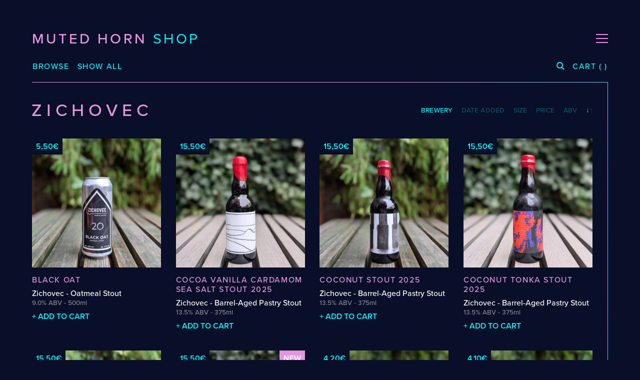

--- FILE ---
content_type: text/html; charset=UTF-8
request_url: https://www.themutedhorn.com/shop/Zichovec
body_size: 11166
content:
<!doctype html>
<html lang="en">

<head>

    <meta charset="utf-8">
    <meta name="viewport" content="width=device-width,initial-scale=1.0">

    <title>Zichovec | MUTED HORN</title>

    <link rel="stylesheet" href="https://use.typekit.net/cfq2jgv.css">
    <script src="https://cdnjs.cloudflare.com/ajax/libs/jquery/3.4.0/jquery.min.js"></script>
    <link rel="stylesheet" href="https://cdn.snipcart.com/themes/v3.2.0/default/snipcart.css" />
    
  
  
<style itemscope itemtype="https://schema.org/WebSite" itemref="schema_name schema_description schema_image"></style>


  <title>Zichovec - MUTED HORN</title>
  <meta id="schema_name" itemprop="name" content="Zichovec - MUTED HORN">


<meta name="description" content="">
<meta id="schema_description" itemprop="description" content="">


<meta name="keywords" content="">

  
<link rel="canonical" href="https://www.themutedhorn.com/shop/Zichovec" />




<meta name="author" content="">


<meta name="date" content="" scheme="YYYY-MM-DD">


<meta property="og:title" content="Zichovec">

<meta property="og:description" content="">


<meta property="og:site_name" content="">

<meta property="og:url" content="https://www.themutedhorn.com/shop/Zichovec">

<meta property="og:type" content="">








<meta name="twitter:card" content="">

<meta name="twitter:title" content="Zichovec">

<meta name="twitter:description" content="">


<meta name="twitter:site" content="">

<meta name="twitter:creator" content="">
    

<meta name="robots" content="" />

    <link href="https://www.themutedhorn.com/assets/css/styles.css" rel="stylesheet">
</head>

<body class="snipcart-overwrite">
    <div class="container">
        <header class="c-header l-flex l-flex--r l-flex--sb">
                        <a href="https://www.themutedhorn.com/shop">
                <div class="c-header__logo">
                    MUTED HORN <span style="font-weight:400" class="t-highlight">SHOP</span>
                </div>
            </a>
                        <div class="c-header__menu">
                <button class="c-burger">
                    <svg width="24" height="18">
                        <g id="burger" fill="#E495DE">
                            <path id="burger__bottom" d="M0 16h24v2H0z" />
                            <path id="burger__middle" d="M0 8h24v2H0z" />
                            <path id="burger__top" d="M0 0h24v2H0z" />
                        </g>
                    </svg>
                </button>
            </div>
            <nav class="c-header__nav">
                <button>
                    <div class="c-header__nav__close">
                        <svg width="20" height="20">
                            <g id="burger" fill="#090E29">
                                <path id="Combined-Shape"
                                    d="M17.778.808l1.414 1.414L11.414 10l7.778 7.778-1.414 1.414L10 11.414l-7.778 7.778-1.414-1.414L8.586 10 .808 2.222 2.222.808 10 8.586 17.778.808z" />
                            </g>
                        </svg>
                    </div>
                </button>
                <ul>
                    <li><a href="https://www.themutedhorn.com">Home</a></li>
                    <li><a href="https://www.themutedhorn.com/menu">Menu</a></li>
                    <li><a href="https://www.themutedhorn.com/events">Events</a>
                    </li>
                    <li><a href="https://www.themutedhorn.com/find-us">Find
                            Us</a>
                    </li>
                    <li><a href="https://www.themutedhorn.com/shop">&rarr; Shop</a></li>
                </ul>
            </nav>
        </header>

                <div class="c-shop-nav l-grid l-grid__col l-grid__col--12">
    <div class="c-shop-nav__items l-grid__col l-grid__col--12 l-flex l-flex--r l-flex--sb l-flex--ac">
        <nav>
            <ul class="c-shop-nav__left l-flex l-flex--r l-flex--sb l-flex--ac">
                <div class="h4">
                    <button style="text-transform:uppercase; letter-spacing:0.1em" id="browse">Browse</button>
                </div>
                <div class="h4">
                    <a href="https://www.themutedhorn.com/shop/all">Show All</a>
                </div>
            </ul>
        </nav>
        <div class="c-shop-nav__right l-flex l-flex--r l-flex--sb">
            <button id="search">
                <svg width="16" height="16">
                    <g fill="none" fill-rule="evenodd" stroke="#00FAFF" stroke-width="2" transform="translate(1 1)">
                        <circle cx="5.5" cy="5.5" r="5.5" />
                        <path stroke-linecap="square" d="M9.5 9.5l4 4" />
                    </g>
                </svg>
            </button>
            <div class="cart">
                <button class="h4 snipcart-checkout"><span style="letter-spacing:0.1em">CART</span> ( <span
                        class="snipcart-total-price"></span> )</button>
                <div class="cart__added"><span class="cart__added__name">Product Name</span> Added to Cart</div>
            </div>
        </div>
    </div>
    <div class="c-shop-menu l-grid__col l-grid__col--12 l-nob--l l-nob--r l-grid">
        <div class="l-grid__col l-grid__col--9">
            <h3 class="h4">Breweries</h3>
            <ul class="l-list--3">
                                <li class="t-p">
                    <a href="https://www.themutedhorn.com/shop/3+Fonteinen">3 Fonteinen</a>
                </li>
                                <li class="t-p">
                    <a href="https://www.themutedhorn.com/shop/Arpus">Arpus</a>
                </li>
                                <li class="t-p">
                    <a href="https://www.themutedhorn.com/shop/Auval">Auval</a>
                </li>
                                <li class="t-p">
                    <a href="https://www.themutedhorn.com/shop/BRLO">BRLO</a>
                </li>
                                <li class="t-p">
                    <a href="https://www.themutedhorn.com/shop/Bellwoods">Bellwoods</a>
                </li>
                                <li class="t-p">
                    <a href="https://www.themutedhorn.com/shop/Blaugies">Blaugies</a>
                </li>
                                <li class="t-p">
                    <a href="https://www.themutedhorn.com/shop/Boerenerf">Boerenerf</a>
                </li>
                                <li class="t-p">
                    <a href="https://www.themutedhorn.com/shop/Bottle+Logic">Bottle Logic</a>
                </li>
                                <li class="t-p">
                    <a href="https://www.themutedhorn.com/shop/Brand">Brand</a>
                </li>
                                <li class="t-p">
                    <a href="https://www.themutedhorn.com/shop/Brew+Your+Mind">Brew Your Mind</a>
                </li>
                                <li class="t-p">
                    <a href="https://www.themutedhorn.com/shop/Ca%27+del+Brado">Ca' del Brado</a>
                </li>
                                <li class="t-p">
                    <a href="https://www.themutedhorn.com/shop/Cantillon">Cantillon</a>
                </li>
                                <li class="t-p">
                    <a href="https://www.themutedhorn.com/shop/Cellarmaker">Cellarmaker</a>
                </li>
                                <li class="t-p">
                    <a href="https://www.themutedhorn.com/shop/Chemin+Des+Sept">Chemin Des Sept</a>
                </li>
                                <li class="t-p">
                    <a href="https://www.themutedhorn.com/shop/DUST">DUST</a>
                </li>
                                <li class="t-p">
                    <a href="https://www.themutedhorn.com/shop/De+Garde">De Garde</a>
                </li>
                                <li class="t-p">
                    <a href="https://www.themutedhorn.com/shop/De+La+Senne">De La Senne</a>
                </li>
                                <li class="t-p">
                    <a href="https://www.themutedhorn.com/shop/Dieu+Du+Ciel%21">Dieu Du Ciel!</a>
                </li>
                                <li class="t-p">
                    <a href="https://www.themutedhorn.com/shop/Dunham">Dunham</a>
                </li>
                                <li class="t-p">
                    <a href="https://www.themutedhorn.com/shop/Dupont">Dupont</a>
                </li>
                                <li class="t-p">
                    <a href="https://www.themutedhorn.com/shop/FUERST+WIACEK">FUERST WIACEK</a>
                </li>
                                <li class="t-p">
                    <a href="https://www.themutedhorn.com/shop/Glass+Pyramid+Project">Glass Pyramid Project</a>
                </li>
                                <li class="t-p">
                    <a href="https://www.themutedhorn.com/shop/Glow+Glow">Glow Glow</a>
                </li>
                                <li class="t-p">
                    <a href="https://www.themutedhorn.com/shop/Holy+Goat">Holy Goat</a>
                </li>
                                <li class="t-p">
                    <a href="https://www.themutedhorn.com/shop/JOiSEPH">JOiSEPH</a>
                </li>
                                <li class="t-p">
                    <a href="https://www.themutedhorn.com/shop/Judith+Beck">Judith Beck</a>
                </li>
                                <li class="t-p">
                    <a href="https://www.themutedhorn.com/shop/Knoblach">Knoblach</a>
                </li>
                                <li class="t-p">
                    <a href="https://www.themutedhorn.com/shop/Le+Soupir">Le Soupir</a>
                </li>
                                <li class="t-p">
                    <a href="https://www.themutedhorn.com/shop/Lervig">Lervig</a>
                </li>
                                <li class="t-p">
                    <a href="https://www.themutedhorn.com/shop/Marto+Wines">Marto Wines</a>
                </li>
                                <li class="t-p">
                    <a href="https://www.themutedhorn.com/shop/Mikkeller">Mikkeller</a>
                </li>
                                <li class="t-p">
                    <a href="https://www.themutedhorn.com/shop/Northern+Monk">Northern Monk</a>
                </li>
                                <li class="t-p">
                    <a href="https://www.themutedhorn.com/shop/Pohjala">Pohjala</a>
                </li>
                                <li class="t-p">
                    <a href="https://www.themutedhorn.com/shop/Preisinger">Preisinger</a>
                </li>
                                <li class="t-p">
                    <a href="https://www.themutedhorn.com/shop/Revel">Revel</a>
                </li>
                                <li class="t-p">
                    <a href="https://www.themutedhorn.com/shop/Robin">Robin</a>
                </li>
                                <li class="t-p">
                    <a href="https://www.themutedhorn.com/shop/Sante+Adairius">Sante Adairius</a>
                </li>
                                <li class="t-p">
                    <a href="https://www.themutedhorn.com/shop/Schneeeule+Berlin">Schneeeule Berlin</a>
                </li>
                                <li class="t-p">
                    <a href="https://www.themutedhorn.com/shop/Sierra+Nevada">Sierra Nevada</a>
                </li>
                                <li class="t-p">
                    <a href="https://www.themutedhorn.com/shop/Stu+Mostow">Stu Mostow</a>
                </li>
                                <li class="t-p">
                    <a href="https://www.themutedhorn.com/shop/Superstition">Superstition</a>
                </li>
                                <li class="t-p">
                    <a href="https://www.themutedhorn.com/shop/Temporal">Temporal</a>
                </li>
                                <li class="t-p">
                    <a href="https://www.themutedhorn.com/shop/The+Kernel">The Kernel</a>
                </li>
                                <li class="t-p">
                    <a href="https://www.themutedhorn.com/shop/The+Rare+Barrel">The Rare Barrel</a>
                </li>
                                <li class="t-p">
                    <a href="https://www.themutedhorn.com/shop/Tilquin">Tilquin</a>
                </li>
                                <li class="t-p">
                    <a href="https://www.themutedhorn.com/shop/Track">Track</a>
                </li>
                                <li class="t-p">
                    <a href="https://www.themutedhorn.com/shop/Vault+City">Vault City</a>
                </li>
                                <li class="t-p">
                    <a href="https://www.themutedhorn.com/shop/Vinohradsk%C3%BD">Vinohradský</a>
                </li>
                                <li class="t-p">
                    <a href="https://www.themutedhorn.com/shop/Weigand">Weigand</a>
                </li>
                                <li class="t-p">
                    <a href="https://www.themutedhorn.com/shop/Wenzel">Wenzel</a>
                </li>
                                <li class="t-p">
                    <a href="https://www.themutedhorn.com/shop/Zehendner">Zehendner</a>
                </li>
                                <li class="t-p">
                    <a href="https://www.themutedhorn.com/shop/Zichovec">Zichovec</a>
                </li>
                            </ul>
        </div>
        <div class="l-grid__col l-grid__col--3">
            <h3 class="h4">Categories</h3>
            <ul class="l-list--1">
                                <li class="t-p">
                    <a href="https://www.themutedhorn.com/shop/Cider">Cider</a>
                </li>
                                <li class="t-p">
                    <a href="https://www.themutedhorn.com/shop/Dark+%26+Malty">Dark & Malty</a>
                </li>
                                <li class="t-p">
                    <a href="https://www.themutedhorn.com/shop/Hops">Hops</a>
                </li>
                                <li class="t-p">
                    <a href="https://www.themutedhorn.com/shop/Lager">Lager</a>
                </li>
                                <li class="t-p">
                    <a href="https://www.themutedhorn.com/shop/Lambic">Lambic</a>
                </li>
                                <li class="t-p">
                    <a href="https://www.themutedhorn.com/shop/Mead">Mead</a>
                </li>
                                <li class="t-p">
                    <a href="https://www.themutedhorn.com/shop/Sour+%26+Funky">Sour & Funky</a>
                </li>
                                <li class="t-p">
                    <a href="https://www.themutedhorn.com/shop/Wine">Wine</a>
                </li>
                            </ul>
        </div>
        <div class="l-grid__col l-grid__col--6">
            <h3 class="h4">Styles</h3>
            <ul class="l-list--2">
                                <li class="t-p">
                    <a href="https://www.themutedhorn.com/shop/Alcohol-Free+Beer">Alcohol-Free Beer</a>
                </li>
                                <li class="t-p">
                    <a href="https://www.themutedhorn.com/shop/Alcohol-Free+Hazy+Pale+Ale">Alcohol-Free Hazy Pale Ale</a>
                </li>
                                <li class="t-p">
                    <a href="https://www.themutedhorn.com/shop/Alcohol-Free+Helles">Alcohol-Free Helles</a>
                </li>
                                <li class="t-p">
                    <a href="https://www.themutedhorn.com/shop/Amber+Lager">Amber Lager</a>
                </li>
                                <li class="t-p">
                    <a href="https://www.themutedhorn.com/shop/Apple+Wine">Apple Wine</a>
                </li>
                                <li class="t-p">
                    <a href="https://www.themutedhorn.com/shop/Barleywine">Barleywine</a>
                </li>
                                <li class="t-p">
                    <a href="https://www.themutedhorn.com/shop/Barrel-Aged+Barleywine">Barrel-Aged Barleywine</a>
                </li>
                                <li class="t-p">
                    <a href="https://www.themutedhorn.com/shop/Barrel-Aged+Belgian+IPA">Barrel-Aged Belgian IPA</a>
                </li>
                                <li class="t-p">
                    <a href="https://www.themutedhorn.com/shop/Barrel-Aged+Brett+Beer">Barrel-Aged Brett Beer</a>
                </li>
                                <li class="t-p">
                    <a href="https://www.themutedhorn.com/shop/Barrel-Aged+Brett+IPA">Barrel-Aged Brett IPA</a>
                </li>
                                <li class="t-p">
                    <a href="https://www.themutedhorn.com/shop/Barrel-Aged+Donut+Stout">Barrel-Aged Donut Stout</a>
                </li>
                                <li class="t-p">
                    <a href="https://www.themutedhorn.com/shop/Barrel-Aged+Fruit+Saison">Barrel-Aged Fruit Saison</a>
                </li>
                                <li class="t-p">
                    <a href="https://www.themutedhorn.com/shop/Barrel-Aged+Fruit+Sour">Barrel-Aged Fruit Sour</a>
                </li>
                                <li class="t-p">
                    <a href="https://www.themutedhorn.com/shop/Barrel-Aged+Fruited+Saison">Barrel-Aged Fruited Saison</a>
                </li>
                                <li class="t-p">
                    <a href="https://www.themutedhorn.com/shop/Barrel-Aged+Fruited+Wild+Ale">Barrel-Aged Fruited Wild Ale</a>
                </li>
                                <li class="t-p">
                    <a href="https://www.themutedhorn.com/shop/Barrel-Aged+Imperial+Stout">Barrel-Aged Imperial Stout</a>
                </li>
                                <li class="t-p">
                    <a href="https://www.themutedhorn.com/shop/Barrel-Aged+Pastry+Stout">Barrel-Aged Pastry Stout</a>
                </li>
                                <li class="t-p">
                    <a href="https://www.themutedhorn.com/shop/Barrel-Aged+Pumpkin+Strong+Ale">Barrel-Aged Pumpkin Strong Ale</a>
                </li>
                                <li class="t-p">
                    <a href="https://www.themutedhorn.com/shop/Barrel-Aged+Saison">Barrel-Aged Saison</a>
                </li>
                                <li class="t-p">
                    <a href="https://www.themutedhorn.com/shop/Barrel-Aged+Sour">Barrel-Aged Sour</a>
                </li>
                                <li class="t-p">
                    <a href="https://www.themutedhorn.com/shop/Barrel-Aged+Stock+Pale+Ale">Barrel-Aged Stock Pale Ale</a>
                </li>
                                <li class="t-p">
                    <a href="https://www.themutedhorn.com/shop/Barrel-Aged+Strong+Ale">Barrel-Aged Strong Ale</a>
                </li>
                                <li class="t-p">
                    <a href="https://www.themutedhorn.com/shop/Barrel-Aged+Wild+Ale">Barrel-Aged Wild Ale</a>
                </li>
                                <li class="t-p">
                    <a href="https://www.themutedhorn.com/shop/Beer-Cider+Hybrid">Beer-Cider Hybrid</a>
                </li>
                                <li class="t-p">
                    <a href="https://www.themutedhorn.com/shop/Beer-Wine+Hybrid">Beer-Wine Hybrid</a>
                </li>
                                <li class="t-p">
                    <a href="https://www.themutedhorn.com/shop/Belgian+Blonde+Ale">Belgian Blonde Ale</a>
                </li>
                                <li class="t-p">
                    <a href="https://www.themutedhorn.com/shop/Belgian+Golden+Strong+Ale">Belgian Golden Strong Ale</a>
                </li>
                                <li class="t-p">
                    <a href="https://www.themutedhorn.com/shop/Belgian+Pale+Ale">Belgian Pale Ale</a>
                </li>
                                <li class="t-p">
                    <a href="https://www.themutedhorn.com/shop/Belgian+Strong+Blonde+Ale">Belgian Strong Blonde Ale</a>
                </li>
                                <li class="t-p">
                    <a href="https://www.themutedhorn.com/shop/Belgian+Strong+Dark+Ale">Belgian Strong Dark Ale</a>
                </li>
                                <li class="t-p">
                    <a href="https://www.themutedhorn.com/shop/Belgian+Tripel">Belgian Tripel</a>
                </li>
                                <li class="t-p">
                    <a href="https://www.themutedhorn.com/shop/Belgian+Wheat+Ale">Belgian Wheat Ale</a>
                </li>
                                <li class="t-p">
                    <a href="https://www.themutedhorn.com/shop/Belgian+Witbier">Belgian Witbier</a>
                </li>
                                <li class="t-p">
                    <a href="https://www.themutedhorn.com/shop/Bi%C3%A8re+de+Saison">Bière de Saison</a>
                </li>
                                <li class="t-p">
                    <a href="https://www.themutedhorn.com/shop/Bock">Bock</a>
                </li>
                                <li class="t-p">
                    <a href="https://www.themutedhorn.com/shop/Bourbon+Barrel-Aged+Barleywine">Bourbon Barrel-Aged Barleywine</a>
                </li>
                                <li class="t-p">
                    <a href="https://www.themutedhorn.com/shop/Bourbon+Barrel-Aged+Coffee+Imperial+Stout">Bourbon Barrel-Aged Coffee Imperial Stout</a>
                </li>
                                <li class="t-p">
                    <a href="https://www.themutedhorn.com/shop/Brown+Ale">Brown Ale</a>
                </li>
                                <li class="t-p">
                    <a href="https://www.themutedhorn.com/shop/Cherry+Cider">Cherry Cider</a>
                </li>
                                <li class="t-p">
                    <a href="https://www.themutedhorn.com/shop/Cherry+Lambic">Cherry Lambic</a>
                </li>
                                <li class="t-p">
                    <a href="https://www.themutedhorn.com/shop/Cherry+Sour+Ale">Cherry Sour Ale</a>
                </li>
                                <li class="t-p">
                    <a href="https://www.themutedhorn.com/shop/Cider-Wine+Hybrid">Cider-Wine Hybrid</a>
                </li>
                                <li class="t-p">
                    <a href="https://www.themutedhorn.com/shop/Classic+Cider">Classic Cider</a>
                </li>
                                <li class="t-p">
                    <a href="https://www.themutedhorn.com/shop/Czech+Pilsner">Czech Pilsner</a>
                </li>
                                <li class="t-p">
                    <a href="https://www.themutedhorn.com/shop/DDH+DIPA">DDH DIPA</a>
                </li>
                                <li class="t-p">
                    <a href="https://www.themutedhorn.com/shop/Double+IPA">Double IPA</a>
                </li>
                                <li class="t-p">
                    <a href="https://www.themutedhorn.com/shop/Dry+Stout">Dry Stout</a>
                </li>
                                <li class="t-p">
                    <a href="https://www.themutedhorn.com/shop/Export+India+Porter">Export India Porter</a>
                </li>
                                <li class="t-p">
                    <a href="https://www.themutedhorn.com/shop/Export+Stout">Export Stout</a>
                </li>
                                <li class="t-p">
                    <a href="https://www.themutedhorn.com/shop/Farmhouse+Ale">Farmhouse Ale</a>
                </li>
                                <li class="t-p">
                    <a href="https://www.themutedhorn.com/shop/Fresh+Hop+IPA">Fresh Hop IPA</a>
                </li>
                                <li class="t-p">
                    <a href="https://www.themutedhorn.com/shop/Fruited+Cider">Fruited Cider</a>
                </li>
                                <li class="t-p">
                    <a href="https://www.themutedhorn.com/shop/Fruited+Flanders+Red+Ale">Fruited Flanders Red Ale</a>
                </li>
                                <li class="t-p">
                    <a href="https://www.themutedhorn.com/shop/Fruited+Golden+Sour+Ale">Fruited Golden Sour Ale</a>
                </li>
                                <li class="t-p">
                    <a href="https://www.themutedhorn.com/shop/Fruited+Grisette">Fruited Grisette</a>
                </li>
                                <li class="t-p">
                    <a href="https://www.themutedhorn.com/shop/Fruited+Lambic">Fruited Lambic</a>
                </li>
                                <li class="t-p">
                    <a href="https://www.themutedhorn.com/shop/Fruited+Mead">Fruited Mead</a>
                </li>
                                <li class="t-p">
                    <a href="https://www.themutedhorn.com/shop/Gluten-Free+Pale+Ale">Gluten-Free Pale Ale</a>
                </li>
                                <li class="t-p">
                    <a href="https://www.themutedhorn.com/shop/Golden+Plum+Cider">Golden Plum Cider</a>
                </li>
                                <li class="t-p">
                    <a href="https://www.themutedhorn.com/shop/Gose">Gose</a>
                </li>
                                <li class="t-p">
                    <a href="https://www.themutedhorn.com/shop/Grisette">Grisette</a>
                </li>
                                <li class="t-p">
                    <a href="https://www.themutedhorn.com/shop/Gueuze">Gueuze</a>
                </li>
                                <li class="t-p">
                    <a href="https://www.themutedhorn.com/shop/Hibiscus+Wheat+Beer">Hibiscus Wheat Beer</a>
                </li>
                                <li class="t-p">
                    <a href="https://www.themutedhorn.com/shop/Hoppy+Table+Beer">Hoppy Table Beer</a>
                </li>
                                <li class="t-p">
                    <a href="https://www.themutedhorn.com/shop/Hybrid+Cider">Hybrid Cider</a>
                </li>
                                <li class="t-p">
                    <a href="https://www.themutedhorn.com/shop/IPA">IPA</a>
                </li>
                                <li class="t-p">
                    <a href="https://www.themutedhorn.com/shop/Imperial+Brown+Stout">Imperial Brown Stout</a>
                </li>
                                <li class="t-p">
                    <a href="https://www.themutedhorn.com/shop/Imperial+Coffee+Stout">Imperial Coffee Stout</a>
                </li>
                                <li class="t-p">
                    <a href="https://www.themutedhorn.com/shop/Imperial+Stout">Imperial Stout</a>
                </li>
                                <li class="t-p">
                    <a href="https://www.themutedhorn.com/shop/India+Double+Porter">India Double Porter</a>
                </li>
                                <li class="t-p">
                    <a href="https://www.themutedhorn.com/shop/Irish+Stout">Irish Stout</a>
                </li>
                                <li class="t-p">
                    <a href="https://www.themutedhorn.com/shop/Italian+Grape+Ale">Italian Grape Ale</a>
                </li>
                                <li class="t-p">
                    <a href="https://www.themutedhorn.com/shop/Lagerbier">Lagerbier</a>
                </li>
                                <li class="t-p">
                    <a href="https://www.themutedhorn.com/shop/Lambic">Lambic</a>
                </li>
                                <li class="t-p">
                    <a href="https://www.themutedhorn.com/shop/Lambic+Hybrid">Lambic Hybrid</a>
                </li>
                                <li class="t-p">
                    <a href="https://www.themutedhorn.com/shop/Lambic-Beer+Hybrid">Lambic-Beer Hybrid</a>
                </li>
                                <li class="t-p">
                    <a href="https://www.themutedhorn.com/shop/Lambic-Cider+Hybrid">Lambic-Cider Hybrid</a>
                </li>
                                <li class="t-p">
                    <a href="https://www.themutedhorn.com/shop/Lambic-Wine+Hybrid">Lambic-Wine Hybrid</a>
                </li>
                                <li class="t-p">
                    <a href="https://www.themutedhorn.com/shop/Maple+Wine+Barrel-Aged+Barleywine">Maple Wine Barrel-Aged Barleywine</a>
                </li>
                                <li class="t-p">
                    <a href="https://www.themutedhorn.com/shop/Mead">Mead</a>
                </li>
                                <li class="t-p">
                    <a href="https://www.themutedhorn.com/shop/Mixed+Fermentation+Sour">Mixed Fermentation Sour</a>
                </li>
                                <li class="t-p">
                    <a href="https://www.themutedhorn.com/shop/Mixed-Fermentation+Grisette">Mixed-Fermentation Grisette</a>
                </li>
                                <li class="t-p">
                    <a href="https://www.themutedhorn.com/shop/Mixed-Fermentation+Lager">Mixed-Fermentation Lager</a>
                </li>
                                <li class="t-p">
                    <a href="https://www.themutedhorn.com/shop/Mixed-Fermentation+Radler">Mixed-Fermentation Radler</a>
                </li>
                                <li class="t-p">
                    <a href="https://www.themutedhorn.com/shop/Mixed-Fermentation+Witbier">Mixed-Fermentation Witbier</a>
                </li>
                                <li class="t-p">
                    <a href="https://www.themutedhorn.com/shop/Nectarine+Sour+Ale">Nectarine Sour Ale</a>
                </li>
                                <li class="t-p">
                    <a href="https://www.themutedhorn.com/shop/New+Zealand+Pilsner">New Zealand Pilsner</a>
                </li>
                                <li class="t-p">
                    <a href="https://www.themutedhorn.com/shop/Non-Alcoholic+Fresh-Hopped+Lager">Non-Alcoholic Fresh-Hopped Lager</a>
                </li>
                                <li class="t-p">
                    <a href="https://www.themutedhorn.com/shop/Oatmeal+Stout">Oatmeal Stout</a>
                </li>
                                <li class="t-p">
                    <a href="https://www.themutedhorn.com/shop/Orange+Wine">Orange Wine</a>
                </li>
                                <li class="t-p">
                    <a href="https://www.themutedhorn.com/shop/Pale+Ale">Pale Ale</a>
                </li>
                                <li class="t-p">
                    <a href="https://www.themutedhorn.com/shop/Pastry+Sour">Pastry Sour</a>
                </li>
                                <li class="t-p">
                    <a href="https://www.themutedhorn.com/shop/Perry">Perry</a>
                </li>
                                <li class="t-p">
                    <a href="https://www.themutedhorn.com/shop/P%C3%A9t-Nat">Pét-Nat</a>
                </li>
                                <li class="t-p">
                    <a href="https://www.themutedhorn.com/shop/Red+Wine">Red Wine</a>
                </li>
                                <li class="t-p">
                    <a href="https://www.themutedhorn.com/shop/Ros%C3%A9">Rosé</a>
                </li>
                                <li class="t-p">
                    <a href="https://www.themutedhorn.com/shop/Rye+Pale+Ale">Rye Pale Ale</a>
                </li>
                                <li class="t-p">
                    <a href="https://www.themutedhorn.com/shop/Saison">Saison</a>
                </li>
                                <li class="t-p">
                    <a href="https://www.themutedhorn.com/shop/Session+Pale+Ale">Session Pale Ale</a>
                </li>
                                <li class="t-p">
                    <a href="https://www.themutedhorn.com/shop/Sherry+Barrel-Aged+Lambic">Sherry Barrel-Aged Lambic</a>
                </li>
                                <li class="t-p">
                    <a href="https://www.themutedhorn.com/shop/Single-Varietal+Apple+Cider">Single-Varietal Apple Cider</a>
                </li>
                                <li class="t-p">
                    <a href="https://www.themutedhorn.com/shop/Smoked+Porter">Smoked Porter</a>
                </li>
                                <li class="t-p">
                    <a href="https://www.themutedhorn.com/shop/Spiced+Cider">Spiced Cider</a>
                </li>
                                <li class="t-p">
                    <a href="https://www.themutedhorn.com/shop/Spontaneous+Coolship+Beer">Spontaneous Coolship Beer</a>
                </li>
                                <li class="t-p">
                    <a href="https://www.themutedhorn.com/shop/Stout">Stout</a>
                </li>
                                <li class="t-p">
                    <a href="https://www.themutedhorn.com/shop/Table+Beer">Table Beer</a>
                </li>
                                <li class="t-p">
                    <a href="https://www.themutedhorn.com/shop/Traditional+Berliner+Weisse">Traditional Berliner Weisse</a>
                </li>
                                <li class="t-p">
                    <a href="https://www.themutedhorn.com/shop/Whiskey+Barrel-Aged+Saison">Whiskey Barrel-Aged Saison</a>
                </li>
                                <li class="t-p">
                    <a href="https://www.themutedhorn.com/shop/White+Wine">White Wine</a>
                </li>
                                <li class="t-p">
                    <a href="https://www.themutedhorn.com/shop/Wild+Ale">Wild Ale</a>
                </li>
                                <li class="t-p">
                    <a href="https://www.themutedhorn.com/shop/Wild+Table+Beer">Wild Table Beer</a>
                </li>
                            </ul>
        </div>
        <div class="l-grid__col l-grid__col--6">
            <h3 class="h4">Tag Cloud</h3>
                        <ul class="l-list--inline">
                                <li class="t-tag">
                    <a href="https://www.themutedhorn.com/shop/Alcohol-Free">Alcohol-Free</a>
                </li>
                                <li class="t-tag">
                    <a href="https://www.themutedhorn.com/shop/Allspice">Allspice</a>
                </li>
                                <li class="t-tag">
                    <a href="https://www.themutedhorn.com/shop/Almond">Almond</a>
                </li>
                                <li class="t-tag">
                    <a href="https://www.themutedhorn.com/shop/Amarillo">Amarillo</a>
                </li>
                                <li class="t-tag">
                    <a href="https://www.themutedhorn.com/shop/Amphora">Amphora</a>
                </li>
                                <li class="t-tag">
                    <a href="https://www.themutedhorn.com/shop/Apple">Apple</a>
                </li>
                                <li class="t-tag">
                    <a href="https://www.themutedhorn.com/shop/Apricot">Apricot</a>
                </li>
                                <li class="t-tag">
                    <a href="https://www.themutedhorn.com/shop/Aronia">Aronia</a>
                </li>
                                <li class="t-tag">
                    <a href="https://www.themutedhorn.com/shop/Barrel-Aged">Barrel-Aged</a>
                </li>
                                <li class="t-tag">
                    <a href="https://www.themutedhorn.com/shop/Beer-Wine+Hybrid">Beer-Wine Hybrid</a>
                </li>
                                <li class="t-tag">
                    <a href="https://www.themutedhorn.com/shop/Belgian+Dark+Candi+Sugar">Belgian Dark Candi Sugar</a>
                </li>
                                <li class="t-tag">
                    <a href="https://www.themutedhorn.com/shop/Berry">Berry</a>
                </li>
                                <li class="t-tag">
                    <a href="https://www.themutedhorn.com/shop/Black+Truffle">Black Truffle</a>
                </li>
                                <li class="t-tag">
                    <a href="https://www.themutedhorn.com/shop/Blackberry">Blackberry</a>
                </li>
                                <li class="t-tag">
                    <a href="https://www.themutedhorn.com/shop/Blackcurrant">Blackcurrant</a>
                </li>
                                <li class="t-tag">
                    <a href="https://www.themutedhorn.com/shop/Blueberry">Blueberry</a>
                </li>
                                <li class="t-tag">
                    <a href="https://www.themutedhorn.com/shop/Bourbon">Bourbon</a>
                </li>
                                <li class="t-tag">
                    <a href="https://www.themutedhorn.com/shop/Bramble">Bramble</a>
                </li>
                                <li class="t-tag">
                    <a href="https://www.themutedhorn.com/shop/Brandy">Brandy</a>
                </li>
                                <li class="t-tag">
                    <a href="https://www.themutedhorn.com/shop/Bravo">Bravo</a>
                </li>
                                <li class="t-tag">
                    <a href="https://www.themutedhorn.com/shop/Brett">Brett</a>
                </li>
                                <li class="t-tag">
                    <a href="https://www.themutedhorn.com/shop/Brettanomyces">Brettanomyces</a>
                </li>
                                <li class="t-tag">
                    <a href="https://www.themutedhorn.com/shop/Brownie">Brownie</a>
                </li>
                                <li class="t-tag">
                    <a href="https://www.themutedhorn.com/shop/CTZ">CTZ</a>
                </li>
                                <li class="t-tag">
                    <a href="https://www.themutedhorn.com/shop/Cacao">Cacao</a>
                </li>
                                <li class="t-tag">
                    <a href="https://www.themutedhorn.com/shop/Calvados">Calvados</a>
                </li>
                                <li class="t-tag">
                    <a href="https://www.themutedhorn.com/shop/Cardamom">Cardamom</a>
                </li>
                                <li class="t-tag">
                    <a href="https://www.themutedhorn.com/shop/Cascade">Cascade</a>
                </li>
                                <li class="t-tag">
                    <a href="https://www.themutedhorn.com/shop/Centennial">Centennial</a>
                </li>
                                <li class="t-tag">
                    <a href="https://www.themutedhorn.com/shop/Cherry">Cherry</a>
                </li>
                                <li class="t-tag">
                    <a href="https://www.themutedhorn.com/shop/Chilli">Chilli</a>
                </li>
                                <li class="t-tag">
                    <a href="https://www.themutedhorn.com/shop/Chinook">Chinook</a>
                </li>
                                <li class="t-tag">
                    <a href="https://www.themutedhorn.com/shop/Chocolate">Chocolate</a>
                </li>
                                <li class="t-tag">
                    <a href="https://www.themutedhorn.com/shop/Chokeberry">Chokeberry</a>
                </li>
                                <li class="t-tag">
                    <a href="https://www.themutedhorn.com/shop/Churro">Churro</a>
                </li>
                                <li class="t-tag">
                    <a href="https://www.themutedhorn.com/shop/Cinnamon">Cinnamon</a>
                </li>
                                <li class="t-tag">
                    <a href="https://www.themutedhorn.com/shop/Citra">Citra</a>
                </li>
                                <li class="t-tag">
                    <a href="https://www.themutedhorn.com/shop/Clove">Clove</a>
                </li>
                                <li class="t-tag">
                    <a href="https://www.themutedhorn.com/shop/Cocoa">Cocoa</a>
                </li>
                                <li class="t-tag">
                    <a href="https://www.themutedhorn.com/shop/Coconut">Coconut</a>
                </li>
                                <li class="t-tag">
                    <a href="https://www.themutedhorn.com/shop/Coffee">Coffee</a>
                </li>
                                <li class="t-tag">
                    <a href="https://www.themutedhorn.com/shop/Columbus">Columbus</a>
                </li>
                                <li class="t-tag">
                    <a href="https://www.themutedhorn.com/shop/Comet">Comet</a>
                </li>
                                <li class="t-tag">
                    <a href="https://www.themutedhorn.com/shop/Coriander">Coriander</a>
                </li>
                                <li class="t-tag">
                    <a href="https://www.themutedhorn.com/shop/Cura%C3%A7ao+Orange+Peel">Cura&ccedil;ao Orange Peel</a>
                </li>
                                <li class="t-tag">
                    <a href="https://www.themutedhorn.com/shop/Donut">Donut</a>
                </li>
                                <li class="t-tag">
                    <a href="https://www.themutedhorn.com/shop/Dragon+Fruit">Dragon Fruit</a>
                </li>
                                <li class="t-tag">
                    <a href="https://www.themutedhorn.com/shop/Dry">Dry</a>
                </li>
                                <li class="t-tag">
                    <a href="https://www.themutedhorn.com/shop/Dry-Hopped">Dry-Hopped</a>
                </li>
                                <li class="t-tag">
                    <a href="https://www.themutedhorn.com/shop/Eclipse">Eclipse</a>
                </li>
                                <li class="t-tag">
                    <a href="https://www.themutedhorn.com/shop/Elderflower">Elderflower</a>
                </li>
                                <li class="t-tag">
                    <a href="https://www.themutedhorn.com/shop/Franconian">Franconian</a>
                </li>
                                <li class="t-tag">
                    <a href="https://www.themutedhorn.com/shop/Funk">Funk</a>
                </li>
                                <li class="t-tag">
                    <a href="https://www.themutedhorn.com/shop/Galaxy">Galaxy</a>
                </li>
                                <li class="t-tag">
                    <a href="https://www.themutedhorn.com/shop/Gamay">Gamay</a>
                </li>
                                <li class="t-tag">
                    <a href="https://www.themutedhorn.com/shop/Gin">Gin</a>
                </li>
                                <li class="t-tag">
                    <a href="https://www.themutedhorn.com/shop/Ginger">Ginger</a>
                </li>
                                <li class="t-tag">
                    <a href="https://www.themutedhorn.com/shop/Gluten-Free">Gluten-Free</a>
                </li>
                                <li class="t-tag">
                    <a href="https://www.themutedhorn.com/shop/Granola">Granola</a>
                </li>
                                <li class="t-tag">
                    <a href="https://www.themutedhorn.com/shop/Grape">Grape</a>
                </li>
                                <li class="t-tag">
                    <a href="https://www.themutedhorn.com/shop/Grape+Brandy">Grape Brandy</a>
                </li>
                                <li class="t-tag">
                    <a href="https://www.themutedhorn.com/shop/Grapefruit">Grapefruit</a>
                </li>
                                <li class="t-tag">
                    <a href="https://www.themutedhorn.com/shop/Guava">Guava</a>
                </li>
                                <li class="t-tag">
                    <a href="https://www.themutedhorn.com/shop/Hallertau+Blanc">Hallertau Blanc</a>
                </li>
                                <li class="t-tag">
                    <a href="https://www.themutedhorn.com/shop/Harmonie">Harmonie</a>
                </li>
                                <li class="t-tag">
                    <a href="https://www.themutedhorn.com/shop/Hibiscus">Hibiscus</a>
                </li>
                                <li class="t-tag">
                    <a href="https://www.themutedhorn.com/shop/Honey">Honey</a>
                </li>
                                <li class="t-tag">
                    <a href="https://www.themutedhorn.com/shop/Hybrid">Hybrid</a>
                </li>
                                <li class="t-tag">
                    <a href="https://www.themutedhorn.com/shop/Kiwi">Kiwi</a>
                </li>
                                <li class="t-tag">
                    <a href="https://www.themutedhorn.com/shop/Lactose">Lactose</a>
                </li>
                                <li class="t-tag">
                    <a href="https://www.themutedhorn.com/shop/Lavender">Lavender</a>
                </li>
                                <li class="t-tag">
                    <a href="https://www.themutedhorn.com/shop/Lemon">Lemon</a>
                </li>
                                <li class="t-tag">
                    <a href="https://www.themutedhorn.com/shop/Lemon+Verbena">Lemon Verbena</a>
                </li>
                                <li class="t-tag">
                    <a href="https://www.themutedhorn.com/shop/Lime">Lime</a>
                </li>
                                <li class="t-tag">
                    <a href="https://www.themutedhorn.com/shop/Lychee">Lychee</a>
                </li>
                                <li class="t-tag">
                    <a href="https://www.themutedhorn.com/shop/Magnum">Magnum</a>
                </li>
                                <li class="t-tag">
                    <a href="https://www.themutedhorn.com/shop/Mango">Mango</a>
                </li>
                                <li class="t-tag">
                    <a href="https://www.themutedhorn.com/shop/Maple">Maple</a>
                </li>
                                <li class="t-tag">
                    <a href="https://www.themutedhorn.com/shop/Marigold">Marigold</a>
                </li>
                                <li class="t-tag">
                    <a href="https://www.themutedhorn.com/shop/Mole">Mole</a>
                </li>
                                <li class="t-tag">
                    <a href="https://www.themutedhorn.com/shop/Mosaic">Mosaic</a>
                </li>
                                <li class="t-tag">
                    <a href="https://www.themutedhorn.com/shop/Motueka">Motueka</a>
                </li>
                                <li class="t-tag">
                    <a href="https://www.themutedhorn.com/shop/Mulberry">Mulberry</a>
                </li>
                                <li class="t-tag">
                    <a href="https://www.themutedhorn.com/shop/Muscat">Muscat</a>
                </li>
                                <li class="t-tag">
                    <a href="https://www.themutedhorn.com/shop/Muscat+Bleu">Muscat Bleu</a>
                </li>
                                <li class="t-tag">
                    <a href="https://www.themutedhorn.com/shop/Natural">Natural</a>
                </li>
                                <li class="t-tag">
                    <a href="https://www.themutedhorn.com/shop/Nectarine">Nectarine</a>
                </li>
                                <li class="t-tag">
                    <a href="https://www.themutedhorn.com/shop/Nelson">Nelson</a>
                </li>
                                <li class="t-tag">
                    <a href="https://www.themutedhorn.com/shop/Nutmeg">Nutmeg</a>
                </li>
                                <li class="t-tag">
                    <a href="https://www.themutedhorn.com/shop/Oatmeal">Oatmeal</a>
                </li>
                                <li class="t-tag">
                    <a href="https://www.themutedhorn.com/shop/Off-Dry">Off-Dry</a>
                </li>
                                <li class="t-tag">
                    <a href="https://www.themutedhorn.com/shop/Orange">Orange</a>
                </li>
                                <li class="t-tag">
                    <a href="https://www.themutedhorn.com/shop/Orange+Peel">Orange Peel</a>
                </li>
                                <li class="t-tag">
                    <a href="https://www.themutedhorn.com/shop/Passionfruit">Passionfruit</a>
                </li>
                                <li class="t-tag">
                    <a href="https://www.themutedhorn.com/shop/Peach">Peach</a>
                </li>
                                <li class="t-tag">
                    <a href="https://www.themutedhorn.com/shop/Peacharine">Peacharine</a>
                </li>
                                <li class="t-tag">
                    <a href="https://www.themutedhorn.com/shop/Peanut">Peanut</a>
                </li>
                                <li class="t-tag">
                    <a href="https://www.themutedhorn.com/shop/Pear">Pear</a>
                </li>
                                <li class="t-tag">
                    <a href="https://www.themutedhorn.com/shop/Pepper">Pepper</a>
                </li>
                                <li class="t-tag">
                    <a href="https://www.themutedhorn.com/shop/Peppercorn">Peppercorn</a>
                </li>
                                <li class="t-tag">
                    <a href="https://www.themutedhorn.com/shop/Pineapple">Pineapple</a>
                </li>
                                <li class="t-tag">
                    <a href="https://www.themutedhorn.com/shop/Pineapple+Flower">Pineapple Flower</a>
                </li>
                                <li class="t-tag">
                    <a href="https://www.themutedhorn.com/shop/Pinot+Gris">Pinot Gris</a>
                </li>
                                <li class="t-tag">
                    <a href="https://www.themutedhorn.com/shop/Pinot+Noir">Pinot Noir</a>
                </li>
                                <li class="t-tag">
                    <a href="https://www.themutedhorn.com/shop/Plum">Plum</a>
                </li>
                                <li class="t-tag">
                    <a href="https://www.themutedhorn.com/shop/Premiant">Premiant</a>
                </li>
                                <li class="t-tag">
                    <a href="https://www.themutedhorn.com/shop/Prickly+Pear">Prickly Pear</a>
                </li>
                                <li class="t-tag">
                    <a href="https://www.themutedhorn.com/shop/Pumpkin">Pumpkin</a>
                </li>
                                <li class="t-tag">
                    <a href="https://www.themutedhorn.com/shop/Raspberry">Raspberry</a>
                </li>
                                <li class="t-tag">
                    <a href="https://www.themutedhorn.com/shop/Red+Currant">Red Currant</a>
                </li>
                                <li class="t-tag">
                    <a href="https://www.themutedhorn.com/shop/Rhubarb">Rhubarb</a>
                </li>
                                <li class="t-tag">
                    <a href="https://www.themutedhorn.com/shop/Riwaka">Riwaka</a>
                </li>
                                <li class="t-tag">
                    <a href="https://www.themutedhorn.com/shop/Rye">Rye</a>
                </li>
                                <li class="t-tag">
                    <a href="https://www.themutedhorn.com/shop/Saaz">Saaz</a>
                </li>
                                <li class="t-tag">
                    <a href="https://www.themutedhorn.com/shop/Saaz+Shine">Saaz Shine</a>
                </li>
                                <li class="t-tag">
                    <a href="https://www.themutedhorn.com/shop/Saison">Saison</a>
                </li>
                                <li class="t-tag">
                    <a href="https://www.themutedhorn.com/shop/Salt">Salt</a>
                </li>
                                <li class="t-tag">
                    <a href="https://www.themutedhorn.com/shop/Sassafras">Sassafras</a>
                </li>
                                <li class="t-tag">
                    <a href="https://www.themutedhorn.com/shop/Sea+Salt">Sea Salt</a>
                </li>
                                <li class="t-tag">
                    <a href="https://www.themutedhorn.com/shop/Sherry">Sherry</a>
                </li>
                                <li class="t-tag">
                    <a href="https://www.themutedhorn.com/shop/Simcoe">Simcoe</a>
                </li>
                                <li class="t-tag">
                    <a href="https://www.themutedhorn.com/shop/Sloe">Sloe</a>
                </li>
                                <li class="t-tag">
                    <a href="https://www.themutedhorn.com/shop/Sl%C3%A1dek">Sl&aacute;dek</a>
                </li>
                                <li class="t-tag">
                    <a href="https://www.themutedhorn.com/shop/Smoked">Smoked</a>
                </li>
                                <li class="t-tag">
                    <a href="https://www.themutedhorn.com/shop/Spruce">Spruce</a>
                </li>
                                <li class="t-tag">
                    <a href="https://www.themutedhorn.com/shop/Strata">Strata</a>
                </li>
                                <li class="t-tag">
                    <a href="https://www.themutedhorn.com/shop/Strawberry">Strawberry</a>
                </li>
                                <li class="t-tag">
                    <a href="https://www.themutedhorn.com/shop/Superdelic">Superdelic</a>
                </li>
                                <li class="t-tag">
                    <a href="https://www.themutedhorn.com/shop/Sylva">Sylva</a>
                </li>
                                <li class="t-tag">
                    <a href="https://www.themutedhorn.com/shop/Talus">Talus</a>
                </li>
                                <li class="t-tag">
                    <a href="https://www.themutedhorn.com/shop/Tea">Tea</a>
                </li>
                                <li class="t-tag">
                    <a href="https://www.themutedhorn.com/shop/Tequila">Tequila</a>
                </li>
                                <li class="t-tag">
                    <a href="https://www.themutedhorn.com/shop/Tonka">Tonka</a>
                </li>
                                <li class="t-tag">
                    <a href="https://www.themutedhorn.com/shop/Topaz">Topaz</a>
                </li>
                                <li class="t-tag">
                    <a href="https://www.themutedhorn.com/shop/Vanilla">Vanilla</a>
                </li>
                                <li class="t-tag">
                    <a href="https://www.themutedhorn.com/shop/Waffle">Waffle</a>
                </li>
                                <li class="t-tag">
                    <a href="https://www.themutedhorn.com/shop/Walnut">Walnut</a>
                </li>
                                <li class="t-tag">
                    <a href="https://www.themutedhorn.com/shop/Whiskey">Whiskey</a>
                </li>
                                <li class="t-tag">
                    <a href="https://www.themutedhorn.com/shop/Whiskey+Barrel-Aged">Whiskey Barrel-Aged</a>
                </li>
                                <li class="t-tag">
                    <a href="https://www.themutedhorn.com/shop/White+Peach">White Peach</a>
                </li>
                                <li class="t-tag">
                    <a href="https://www.themutedhorn.com/shop/Wine">Wine</a>
                </li>
                                <li class="t-tag">
                    <a href="https://www.themutedhorn.com/shop/%C5%BDateck">Žateck</a>
                </li>
                            </ul>
        </div>
    </div>
    <div class="c-search l-grid__col l-grid__col--12">
        <form action="https://www.themutedhorn.com/shop/search">
            <input class="search-field" placeholder="Search" onfocus="this.placeholder = ''"
                onblur="this.placeholder = 'Search'" type="search" name="q">
        </form>
    </div>
</div>                <div class="l-grid l-grid--bg">
<div class="l-grid l-grid__col l-grid__col--nobg l-grid__col--12 l-pad--left l-nob--l">
    <div class="l-grid__col l-grid__col--6 l-nob l-nob--t l-nob--r2 l-nob--b l-nob--l">
        <h2 class="h2">Zichovec</h2>
    </div>
    <div class="c-sorting l-grid__col l-grid__col--6 l-nob l-nob--t l-nob--r2 l-nob--b l-nob--l">
        <div class="">
            <p>
                <a class="c-sorting__item" style="opacity: 1"
                    href="https://www.themutedhorn.com/shop/Zichovec/sort:brewery/by:asc">Brewery</a>
                <a class="c-sorting__item" style="opacity: 0.3"
                    href="https://www.themutedhorn.com/shop/Zichovec/sort:added/by:asc">Date Added</a>
                <a class="c-sorting__item" style="opacity: 0.3"
                    href="https://www.themutedhorn.com/shop/Zichovec/sort:size/by:asc">Size</a>
                <a class="c-sorting__item" style="opacity: 0.3"
                    href="https://www.themutedhorn.com/shop/Zichovec/sort:price/by:asc">Price</a>
                <a class="c-sorting__item" style="opacity: 0.3"
                    href="https://www.themutedhorn.com/shop/Zichovec/sort:abv/by:asc">ABV</a>
                                <a class="c-sorting__item"
                    href="https://www.themutedhorn.com/shop/Zichovec/sort:brewery/by:desc"><span>↓</span><span
                        style="opacity:0.3">↑</span></a>
                            </p>
        </div>
    </div>
    <div class="l-grid__col l-grid__col--12 l-nob l-nob--t l-nob--b l-nob--r2 l-nob--l">
        <ul class="l-grid l-grid__col l-grid__col--12">
                        <li class="l-grid__col l-grid__col--3 l-grid__col--m2">
                <figure class="c-product l-pad-r">
    <a href="https://www.themutedhorn.com/shop/black-oat">
        <div class="r-1-1">
            <div class="c-product__image">
                                <div class="t-price">5,50€
                </div>
                                <img src="https://www.themutedhorn.com/media/pages/shop/black-oat/457e81ac0f-1765878161/black-oat-zichovec.jpg" srcset="https://www.themutedhorn.com/media/pages/shop/black-oat/457e81ac0f-1765878161/black-oat-zichovec-300x.jpg 300w, https://www.themutedhorn.com/media/pages/shop/black-oat/457e81ac0f-1765878161/black-oat-zichovec-600x.jpg 600w" />
                            </div>
        </div>
        <figcaption>
            <h4 class="h4">Black Oat</h4>
            <p class="t-p">Zichovec - Oatmeal Stout</p>
            <p class="t-p t-p--details">9.0% ABV - 500ml</p>
        </figcaption>
    </a>
            <button class="t-add snipcart-add-item" data-item-id="black-oat" data-item-has-taxes-included="true"
        data-item-price="5.5" data-item-url="https://www.themutedhorn.com/shop/black-oat" data-item-description="Oatmeal Stout - 500ml -
    9.0%" data-item-image="https://www.themutedhorn.com/media/pages/shop/black-oat/457e81ac0f-1765878161/black-oat-zichovec.jpg"
        data-item-name="Zichovec - Black Oat"
                 data-item-weight="500"
                >
        + Add to cart
    </button>
    </figure>
            </li>
                        <li class="l-grid__col l-grid__col--3 l-grid__col--m2">
                <figure class="c-product l-pad-r">
    <a href="https://www.themutedhorn.com/shop/cocoa-vanilla-cardamom-sea-salt-stout-2025">
        <div class="r-1-1">
            <div class="c-product__image">
                                <div class="t-price">15,50€
                </div>
                                <img src="https://www.themutedhorn.com/media/pages/shop/cocoa-vanilla-cardamom-sea-salt-stout-2025/b5023571ed-1765880529/cocoa-vanilla-cardamom-sea-salt-stout-2025-zichovec.jpg" srcset="https://www.themutedhorn.com/media/pages/shop/cocoa-vanilla-cardamom-sea-salt-stout-2025/b5023571ed-1765880529/cocoa-vanilla-cardamom-sea-salt-stout-2025-zichovec-300x.jpg 300w, https://www.themutedhorn.com/media/pages/shop/cocoa-vanilla-cardamom-sea-salt-stout-2025/b5023571ed-1765880529/cocoa-vanilla-cardamom-sea-salt-stout-2025-zichovec-600x.jpg 600w" />
                            </div>
        </div>
        <figcaption>
            <h4 class="h4">Cocoa Vanilla Cardamom Sea Salt Stout 2025</h4>
            <p class="t-p">Zichovec - Barrel-Aged Pastry Stout</p>
            <p class="t-p t-p--details">13.5% ABV - 375ml</p>
        </figcaption>
    </a>
            <button class="t-add snipcart-add-item" data-item-id="cocoa-vanilla-cardamom-sea-salt-stout-2025" data-item-has-taxes-included="true"
        data-item-price="15.5" data-item-url="https://www.themutedhorn.com/shop/cocoa-vanilla-cardamom-sea-salt-stout-2025" data-item-description="Barrel-Aged Pastry Stout - 375ml -
    13.5%" data-item-image="https://www.themutedhorn.com/media/pages/shop/cocoa-vanilla-cardamom-sea-salt-stout-2025/b5023571ed-1765880529/cocoa-vanilla-cardamom-sea-salt-stout-2025-zichovec.jpg"
        data-item-name="Zichovec - Cocoa Vanilla Cardamom Sea Salt Stout 2025"
                        data-item-weight="1000"         >
        + Add to cart
    </button>
    </figure>
            </li>
                        <li class="l-grid__col l-grid__col--3 l-grid__col--m2">
                <figure class="c-product l-pad-r">
    <a href="https://www.themutedhorn.com/shop/coconut-stout-2025">
        <div class="r-1-1">
            <div class="c-product__image">
                                <div class="t-price">15,50€
                </div>
                                <img src="https://www.themutedhorn.com/media/pages/shop/coconut-stout-2025/32c91f746b-1765884423/coconut-stout-2025-zichovec.jpg" srcset="https://www.themutedhorn.com/media/pages/shop/coconut-stout-2025/32c91f746b-1765884423/coconut-stout-2025-zichovec-300x.jpg 300w, https://www.themutedhorn.com/media/pages/shop/coconut-stout-2025/32c91f746b-1765884423/coconut-stout-2025-zichovec-600x.jpg 600w" />
                            </div>
        </div>
        <figcaption>
            <h4 class="h4">Coconut Stout 2025</h4>
            <p class="t-p">Zichovec - Barrel-Aged Pastry Stout</p>
            <p class="t-p t-p--details">13.5% ABV - 375ml</p>
        </figcaption>
    </a>
            <button class="t-add snipcart-add-item" data-item-id="coconut-stout-2025" data-item-has-taxes-included="true"
        data-item-price="15.5" data-item-url="https://www.themutedhorn.com/shop/coconut-stout-2025" data-item-description="Barrel-Aged Pastry Stout - 375ml -
    13.5%" data-item-image="https://www.themutedhorn.com/media/pages/shop/coconut-stout-2025/32c91f746b-1765884423/coconut-stout-2025-zichovec.jpg"
        data-item-name="Zichovec - Coconut Stout 2025"
                        data-item-weight="1000"         >
        + Add to cart
    </button>
    </figure>
            </li>
                        <li class="l-grid__col l-grid__col--3 l-grid__col--m2">
                <figure class="c-product l-pad-r">
    <a href="https://www.themutedhorn.com/shop/coconut-tonka-stout-2025">
        <div class="r-1-1">
            <div class="c-product__image">
                                <div class="t-price">15,50€
                </div>
                                <img src="https://www.themutedhorn.com/media/pages/shop/coconut-tonka-stout-2025/e98fd58359-1765884046/coconut-tonka-stout-2025-zichovec.jpg" srcset="https://www.themutedhorn.com/media/pages/shop/coconut-tonka-stout-2025/e98fd58359-1765884046/coconut-tonka-stout-2025-zichovec-300x.jpg 300w, https://www.themutedhorn.com/media/pages/shop/coconut-tonka-stout-2025/e98fd58359-1765884046/coconut-tonka-stout-2025-zichovec-600x.jpg 600w" />
                            </div>
        </div>
        <figcaption>
            <h4 class="h4">Coconut Tonka Stout 2025</h4>
            <p class="t-p">Zichovec - Barrel-Aged Pastry Stout</p>
            <p class="t-p t-p--details">13.5% ABV - 375ml</p>
        </figcaption>
    </a>
            <button class="t-add snipcart-add-item" data-item-id="coconut-tonka-stout-2025" data-item-has-taxes-included="true"
        data-item-price="15.5" data-item-url="https://www.themutedhorn.com/shop/coconut-tonka-stout-2025" data-item-description="Barrel-Aged Pastry Stout - 375ml -
    13.5%" data-item-image="https://www.themutedhorn.com/media/pages/shop/coconut-tonka-stout-2025/e98fd58359-1765884046/coconut-tonka-stout-2025-zichovec.jpg"
        data-item-name="Zichovec - Coconut Tonka Stout 2025"
                        data-item-weight="1000"         >
        + Add to cart
    </button>
    </figure>
            </li>
                        <li class="l-grid__col l-grid__col--3 l-grid__col--m2">
                <figure class="c-product l-pad-r">
    <a href="https://www.themutedhorn.com/shop/coconut-vanilla-cocoa-stout-2025">
        <div class="r-1-1">
            <div class="c-product__image">
                                <div class="t-price">15,50€
                </div>
                                <img src="https://www.themutedhorn.com/media/pages/shop/coconut-vanilla-cocoa-stout-2025/584031cf64-1765882942/coconut-vanilla-cocoa-stout-2025-zichovec.jpg" srcset="https://www.themutedhorn.com/media/pages/shop/coconut-vanilla-cocoa-stout-2025/584031cf64-1765882942/coconut-vanilla-cocoa-stout-2025-zichovec-300x.jpg 300w, https://www.themutedhorn.com/media/pages/shop/coconut-vanilla-cocoa-stout-2025/584031cf64-1765882942/coconut-vanilla-cocoa-stout-2025-zichovec-600x.jpg 600w" />
                            </div>
        </div>
        <figcaption>
            <h4 class="h4">Coconut Vanilla Cocoa Stout 2025</h4>
            <p class="t-p">Zichovec - Barrel-Aged Pastry Stout</p>
            <p class="t-p t-p--details">13.5% ABV - 375ml</p>
        </figcaption>
    </a>
            <button class="t-add snipcart-add-item" data-item-id="coconut-vanilla-cocoa-stout-2025" data-item-has-taxes-included="true"
        data-item-price="15.5" data-item-url="https://www.themutedhorn.com/shop/coconut-vanilla-cocoa-stout-2025" data-item-description="Barrel-Aged Pastry Stout - 375ml -
    13.5%" data-item-image="https://www.themutedhorn.com/media/pages/shop/coconut-vanilla-cocoa-stout-2025/584031cf64-1765882942/coconut-vanilla-cocoa-stout-2025-zichovec.jpg"
        data-item-name="Zichovec - Coconut Vanilla Cocoa Stout 2025"
                        data-item-weight="1000"         >
        + Add to cart
    </button>
    </figure>
            </li>
                        <li class="l-grid__col l-grid__col--3 l-grid__col--m2">
                <figure class="c-product l-pad-r">
    <a href="https://www.themutedhorn.com/shop/coffee-maple-syrup-stout-2025">
        <div class="r-1-1">
            <div class="c-product__image">
                                <div class="t-new">NEW</div>
                                <div class="t-price">15,50€
                </div>
                                <img src="https://www.themutedhorn.com/media/pages/shop/coffee-maple-syrup-stout-2025/40c156a0a2-1765884785/coffee-maple-syrup-stout-2025-zichovec.jpg" srcset="https://www.themutedhorn.com/media/pages/shop/coffee-maple-syrup-stout-2025/40c156a0a2-1765884785/coffee-maple-syrup-stout-2025-zichovec-300x.jpg 300w, https://www.themutedhorn.com/media/pages/shop/coffee-maple-syrup-stout-2025/40c156a0a2-1765884785/coffee-maple-syrup-stout-2025-zichovec-600x.jpg 600w" />
                            </div>
        </div>
        <figcaption>
            <h4 class="h4">Coffee Maple Syrup Stout 2025</h4>
            <p class="t-p">Zichovec - Barrel-Aged Pastry Stout</p>
            <p class="t-p t-p--details">13.5% ABV - 375ml</p>
        </figcaption>
    </a>
            <button class="t-add snipcart-add-item" data-item-id="coffee-maple-syrup-stout-2025" data-item-has-taxes-included="true"
        data-item-price="15.5" data-item-url="https://www.themutedhorn.com/shop/coffee-maple-syrup-stout-2025" data-item-description="Barrel-Aged Pastry Stout - 375ml -
    13.5%" data-item-image="https://www.themutedhorn.com/media/pages/shop/coffee-maple-syrup-stout-2025/40c156a0a2-1765884785/coffee-maple-syrup-stout-2025-zichovec.jpg"
        data-item-name="Zichovec - Coffee Maple Syrup Stout 2025"
                        data-item-weight="1000"         >
        + Add to cart
    </button>
    </figure>
            </li>
                        <li class="l-grid__col l-grid__col--3 l-grid__col--m2">
                <figure class="c-product l-pad-r">
    <a href="https://www.themutedhorn.com/shop/drink-and-harvest-2025-o">
        <div class="r-1-1">
            <div class="c-product__image">
                                <div class="t-price">4,20€
                </div>
                                <img src="https://www.themutedhorn.com/media/pages/shop/drink-and-harvest-2025-o/90c54d00b7-1765879927/drink-and-harvest-2025-o-zichovec.jpg" srcset="https://www.themutedhorn.com/media/pages/shop/drink-and-harvest-2025-o/90c54d00b7-1765879927/drink-and-harvest-2025-o-zichovec-300x.jpg 300w, https://www.themutedhorn.com/media/pages/shop/drink-and-harvest-2025-o/90c54d00b7-1765879927/drink-and-harvest-2025-o-zichovec-600x.jpg 600w" />
                            </div>
        </div>
        <figcaption>
            <h4 class="h4">Drink And Harvest 2025 Ø</h4>
            <p class="t-p">Zichovec - Non-Alcoholic Fresh-Hopped Lager</p>
            <p class="t-p t-p--details">0.5% ABV - 500ml</p>
        </figcaption>
    </a>
            <button class="t-add snipcart-add-item" data-item-id="drink-and-harvest-2025-o" data-item-has-taxes-included="true"
        data-item-price="4.2" data-item-url="https://www.themutedhorn.com/shop/drink-and-harvest-2025-o" data-item-description="Non-Alcoholic Fresh-Hopped Lager - 500ml -
    0.5%" data-item-image="https://www.themutedhorn.com/media/pages/shop/drink-and-harvest-2025-o/90c54d00b7-1765879927/drink-and-harvest-2025-o-zichovec.jpg"
        data-item-name="Zichovec - Drink And Harvest 2025 &Oslash;"
                 data-item-weight="500"
                >
        + Add to cart
    </button>
    </figure>
            </li>
                        <li class="l-grid__col l-grid__col--3 l-grid__col--m2">
                <figure class="c-product l-pad-r">
    <a href="https://www.themutedhorn.com/shop/krahulik-11">
        <div class="r-1-1">
            <div class="c-product__image">
                                <div class="t-price">4,10€
                </div>
                                <img src="https://www.themutedhorn.com/media/pages/shop/krahulik-11/f4e5212031-1765878858/krahulik-11-2025-zichovec.jpg" srcset="https://www.themutedhorn.com/media/pages/shop/krahulik-11/f4e5212031-1765878858/krahulik-11-2025-zichovec-300x.jpg 300w, https://www.themutedhorn.com/media/pages/shop/krahulik-11/f4e5212031-1765878858/krahulik-11-2025-zichovec-600x.jpg 600w" />
                            </div>
        </div>
        <figcaption>
            <h4 class="h4">Krahulík 11°</h4>
            <p class="t-p">Zichovec - Czech Pilsner</p>
            <p class="t-p t-p--details">4.6% ABV - 500ml</p>
        </figcaption>
    </a>
            <button class="t-add snipcart-add-item" data-item-id="krahulik-11" data-item-has-taxes-included="true"
        data-item-price="4.1" data-item-url="https://www.themutedhorn.com/shop/krahulik-11" data-item-description="Czech Pilsner - 500ml -
    4.6%" data-item-image="https://www.themutedhorn.com/media/pages/shop/krahulik-11/f4e5212031-1765878858/krahulik-11-2025-zichovec.jpg"
        data-item-name="Zichovec - Krahul&iacute;k 11&deg;"
                 data-item-weight="500"
                >
        + Add to cart
    </button>
    </figure>
            </li>
                        <li class="l-grid__col l-grid__col--3 l-grid__col--m2">
                <figure class="c-product l-pad-r">
    <a href="https://www.themutedhorn.com/shop/mexican-hot-chocolate-stout-2025">
        <div class="r-1-1">
            <div class="c-product__image">
                                <div class="t-price">15,50€
                </div>
                                <img src="https://www.themutedhorn.com/media/pages/shop/mexican-hot-chocolate-stout-2025/f96c50f9db-1765884252/mexican-hot-chocolate-stout-2025-zichovec.jpg" srcset="https://www.themutedhorn.com/media/pages/shop/mexican-hot-chocolate-stout-2025/f96c50f9db-1765884252/mexican-hot-chocolate-stout-2025-zichovec-300x.jpg 300w, https://www.themutedhorn.com/media/pages/shop/mexican-hot-chocolate-stout-2025/f96c50f9db-1765884252/mexican-hot-chocolate-stout-2025-zichovec-600x.jpg 600w" />
                            </div>
        </div>
        <figcaption>
            <h4 class="h4">Mexican Hot Chocolate Stout 2025</h4>
            <p class="t-p">Zichovec - Barrel-Aged Pastry Stout</p>
            <p class="t-p t-p--details">13.5% ABV - 375ml</p>
        </figcaption>
    </a>
            <button class="t-add snipcart-add-item" data-item-id="mexican-hot-chocolate-stout-2025" data-item-has-taxes-included="true"
        data-item-price="15.5" data-item-url="https://www.themutedhorn.com/shop/mexican-hot-chocolate-stout-2025" data-item-description="Barrel-Aged Pastry Stout - 375ml -
    13.5%" data-item-image="https://www.themutedhorn.com/media/pages/shop/mexican-hot-chocolate-stout-2025/f96c50f9db-1765884252/mexican-hot-chocolate-stout-2025-zichovec.jpg"
        data-item-name="Zichovec - Mexican Hot Chocolate Stout 2025"
                        data-item-weight="1000"         >
        + Add to cart
    </button>
    </figure>
            </li>
                        <li class="l-grid__col l-grid__col--3 l-grid__col--m2">
                <figure class="c-product l-pad-r">
    <a href="https://www.themutedhorn.com/shop/shift-the-pils">
        <div class="r-1-1">
            <div class="c-product__image">
                                <div class="t-new">NEW</div>
                                <div class="t-price">5,20€
                </div>
                                <img src="https://www.themutedhorn.com/media/pages/shop/shift-the-pils/0ecdb90f5a-1765879116/shift-the-pils-zichovec.jpg" srcset="https://www.themutedhorn.com/media/pages/shop/shift-the-pils/0ecdb90f5a-1765879116/shift-the-pils-zichovec-300x.jpg 300w, https://www.themutedhorn.com/media/pages/shop/shift-the-pils/0ecdb90f5a-1765879116/shift-the-pils-zichovec-600x.jpg 600w" />
                            </div>
        </div>
        <figcaption>
            <h4 class="h4">Shift The Pils</h4>
            <p class="t-p">Zichovec - New Zealand Pilsner</p>
            <p class="t-p t-p--details">5.1% ABV - 500ml</p>
        </figcaption>
    </a>
            <button class="t-add snipcart-add-item" data-item-id="shift-the-pils" data-item-has-taxes-included="true"
        data-item-price="5.2" data-item-url="https://www.themutedhorn.com/shop/shift-the-pils" data-item-description="New Zealand Pilsner - 500ml -
    5.1%" data-item-image="https://www.themutedhorn.com/media/pages/shop/shift-the-pils/0ecdb90f5a-1765879116/shift-the-pils-zichovec.jpg"
        data-item-name="Zichovec - Shift The Pils"
                 data-item-weight="500"
                >
        + Add to cart
    </button>
    </figure>
            </li>
                        <li class="l-grid__col l-grid__col--3 l-grid__col--m2">
                <figure class="c-product l-pad-r">
    <a href="https://www.themutedhorn.com/shop/stout-woodford-2025">
        <div class="r-1-1">
            <div class="c-product__image">
                                <div class="t-price">12,60€
                </div>
                                <img src="https://www.themutedhorn.com/media/pages/shop/stout-woodford-2025/a793101802-1765881122/stout-woodford-2025-zichovec.jpg" srcset="https://www.themutedhorn.com/media/pages/shop/stout-woodford-2025/a793101802-1765881122/stout-woodford-2025-zichovec-300x.jpg 300w, https://www.themutedhorn.com/media/pages/shop/stout-woodford-2025/a793101802-1765881122/stout-woodford-2025-zichovec-600x.jpg 600w" />
                            </div>
        </div>
        <figcaption>
            <h4 class="h4">Stout Woodford Reserve 2025</h4>
            <p class="t-p">Zichovec - Barrel-Aged Imperial Stout</p>
            <p class="t-p t-p--details">13.5% ABV - 375ml</p>
        </figcaption>
    </a>
            <button class="t-add snipcart-add-item" data-item-id="stout-woodford-2025" data-item-has-taxes-included="true"
        data-item-price="12.6" data-item-url="https://www.themutedhorn.com/shop/stout-woodford-2025" data-item-description="Barrel-Aged Imperial Stout - 375ml -
    13.5%" data-item-image="https://www.themutedhorn.com/media/pages/shop/stout-woodford-2025/a793101802-1765881122/stout-woodford-2025-zichovec.jpg"
        data-item-name="Zichovec - Stout Woodford Reserve 2025"
                        data-item-weight="1000"         >
        + Add to cart
    </button>
    </figure>
            </li>
                        <li class="l-grid__col l-grid__col--3 l-grid__col--m2">
                <figure class="c-product l-pad-r">
    <a href="https://www.themutedhorn.com/shop/the-irish-black">
        <div class="r-1-1">
            <div class="c-product__image">
                                <div class="t-new">NEW</div>
                                <div class="t-price">4,80€
                </div>
                                <img src="https://www.themutedhorn.com/media/pages/shop/the-irish-black/8bd3584cb6-1765878468/the-irish-black-2025-zichovec.jpg" srcset="https://www.themutedhorn.com/media/pages/shop/the-irish-black/8bd3584cb6-1765878468/the-irish-black-2025-zichovec-300x.jpg 300w, https://www.themutedhorn.com/media/pages/shop/the-irish-black/8bd3584cb6-1765878468/the-irish-black-2025-zichovec-600x.jpg 600w" />
                            </div>
        </div>
        <figcaption>
            <h4 class="h4">The Irish Black</h4>
            <p class="t-p">Zichovec - Irish Stout</p>
            <p class="t-p t-p--details">4.6% ABV - 500ml</p>
        </figcaption>
    </a>
            <button class="t-add snipcart-add-item" data-item-id="the-irish-black" data-item-has-taxes-included="true"
        data-item-price="4.8" data-item-url="https://www.themutedhorn.com/shop/the-irish-black" data-item-description="Irish Stout - 500ml -
    4.6%" data-item-image="https://www.themutedhorn.com/media/pages/shop/the-irish-black/8bd3584cb6-1765878468/the-irish-black-2025-zichovec.jpg"
        data-item-name="Zichovec - The Irish Black"
                 data-item-weight="500"
                >
        + Add to cart
    </button>
    </figure>
            </li>
                    </ul>
    </div>
</div>

<div class="l-grid__col l-grid__col--12 l-grid__col--nobg l-grid">
    <div
        class="l-grid__col l-grid__col--4 l-grid__col--m2 l-nob l-nob--t l-nob--b l-nob--l l-pad-image l-flex l-flex--c l-flex--sb">
        <div class="h4 t-highlight">
            <div class="t-mb1">
                <p>Flughafenstr. 49<br />
12053 Berlin</p>            </div>
            <div class="t-mb1">
                <p>MON / FRI: 17:00 - LATE<br />
SAT / SUN: 15:00 - LATE</p>            </div>
        </div>
        <div class="t-highlight t-mb1">
            <a class="h4 t-highlight" href="mailto:info@themutedhorn.com">info@themutedhorn.com</a>
        </div>
    </div>
    <div class="l-grid__col l-grid__col--1 l-grid__col--m2 l-nob l-nob--mt l-grid__col--nobg l-grid">
        <div class="l-grid__col l-grid__col--12 l-grid__col--m2 l-nob l-nob--t2 l-nob--r l-nob--l l-pad-icon">
            <a target="_blank" href="https://www.facebook.com/mutedhorn">
                <img src="https://www.themutedhorn.com/assets/images/icon--facebook.svg" alt="">
            </a>
        </div>
        <div class="l-grid__col l-grid__col--12 l-grid__col--m2 l-nob l-nob--b2 l-nob--r l-nob--l l-pad-icon">
            <a target="_blank" href="https://www.instagram.com/themutedhorn/">
                <img src="https://www.themutedhorn.com/assets/images/icon--instagram.svg" alt="">
            </a>
        </div>
    </div>
    <div class="l-grid__col l-grid__col--7 l-nob l-nob--t l-nob--r l-nob--b l-pad-image l-pad--right l-nob--r2">
        <div class="r-4-1">
                        <img src="https://www.themutedhorn.com/media/site/5edf3665c1-1710701476/mh_door.jpg" srcset="https://www.themutedhorn.com/media/site/5edf3665c1-1710701476/mh-door-300x.jpg 300w, https://www.themutedhorn.com/media/site/5edf3665c1-1710701476/mh-door-800x.jpg 800w, https://www.themutedhorn.com/media/site/5edf3665c1-1710701476/mh-door-1024x.jpg 1024w" />
                    </div>
    </div>
</div>

<footer class="c-footer l-grid__col l-grid__col--12 l-nob l-nob--r l-nob--b2 l-nob--l l-pad-text">
    <nav>
        <a class="t-highlight" href="https://www.themutedhorn.com/imprint">Impressum</a>
        <a class="t-highlight" href="https://www.themutedhorn.com/refund">WIDERRUFSBELEHRUNG</a>
        <a class="t-highlight" href="https://www.themutedhorn.com/privacy">DATENSCHUTZERKLÄRUNG</a>
        <a class="t-highlight" href="https://www.themutedhorn.com/shipping">Versand</a>
        <a class="t-highlight" href="https://www.themutedhorn.com/agb">AGB</a>
        <a class="t-highlight" href="https://www.themutedhorn.com/contact">Contact</a>
    </nav>
    <a class="t-highlight" href="https://www.themutedhorn.com">&copy; 2026 MUTED HORN</a>
</footer>

<script src="https://cdnjs.cloudflare.com/ajax/libs/jquery/3.4.0/jquery.min.js"></script>
<script src="https://cdnjs.cloudflare.com/ajax/libs/gsap/3.6.0/gsap.min.js"></script>

<script src="https://www.themutedhorn.com/assets/js/ScrollToPlugin.min.js"></script>
<script async src="https://cdn.snipcart.com/themes/v3.0.28/default/snipcart.js">
</script>

<div id="snipcart" data-api-key="YTExMDgwYmMtNGE0OS00NzM1LThkZjAtMjYwZDczMWE1OTVmNjM3MTk5Nzc4NDYyMDE4Mjcx"
    data-config-add-product-behavior="none" hidden>
    <cart-summary-fees>
        <div class="snipcart-cart-summary-fees">
            <div class="snipcart-cart-summary-fees__notice snipcart__font--regular" v-if="!hasShippingAddress">
                <slot>
                    {{ $localize('checkout.shipping_taxes_calculated_when_address_provided') }}
                </slot>
                <span class="free-shipping">Free Shipping on orders over €100 in Germany!</span>
            </div>
            <div class="snipcart-cart-summary-fees">
                <div class="snipcart-cart-summary-fees__item snipcart-cart-summary-fees__discounts snipcart__font--slim"
                    v-if="hasDiscounts">
                    <span class="snipcart-cart-summary-fees__title">
                        {{ $localize('cart_summary.discount') }}
                        <div class="snipcart-cart-summary-fees__discounts-icon">
                            <icon name="question-mark" @mouseover.native="displayDiscounts = true"
                                @mouseleave.native="displayDiscounts = false"></icon>
                            <tool-tip v-show="displayDiscounts"
                                class="snipcart-tool-tip--bordered snipcart-cart-summary-fees__tool-tip">
                                <div class="snipcart-cart-summary-fees__discount-container"
                                    v-for="discount in discounts" :key="discount.id">
                                    <div class="snipcart-cart-summary-fees__discount-name">{{ discount.name }}</div>
                                    <div class="snipcart-cart-summary-fees__discount-amount-saved"
                                        v-if="!displayDiscount(discount)">
                                        -{{ discount.amountSaved | money(cart.currency)}}
                                    </div>
                                </div>
                            </tool-tip>
                        </div>
                    </span>
                    <span class="snipcart-cart-summary-fees__amount"
                        v-if="discountsTotal">{{ discountsTotal | money(cart.currency) }}</span>
                </div>

                <div class="snipcart-cart-summary-fees__item snipcart__font--slim" v-if="subtotal">
                    <span class="snipcart-cart-summary-fees__title">{{ $localize('cart_summary.subtotal') }}</span>
                    <span class="snipcart-cart-summary-fees__amount">{{ subtotal | money(cart.currency) }}</span>
                </div>

                <div class="snipcart-cart-summary-fees__item snipcart__font--slim" v-if="hasShipping">
                    <span class="snipcart-cart-summary-fees__title">{{ $localize('cart_summary.shipping') }}</span>
                    <span class="snipcart-cart-summary-fees__amount">{{ shipping.cost | money(cart.currency) }}</span>
                </div>

                <div class="snipcart-cart-summary-fees__item snipcart__font--slim" v-if="hasTaxes">
                    <span class="snipcart-cart-summary-fees__title">
                        {{ $localize('cart_summary.taxes') }}
                        <icon name="question-mark" class="snipcart-cart-summary-fees__tax-notice"
                            v-if="someTaxesIncludedInPrice" @mouseover.native="displayTaxesIncludedInPriceNotice = true"
                            @mouseleave.native="displayTaxesIncludedInPriceNotice = false"></icon>
                        <tool-tip v-show="displayTaxesIncludedInPriceNotice"
                            class="snipcart-tool-tip--bordered snipcart-cart-summary-fees__tool-tip">
                            {{ $localize('cart_summary.taxes_included_in_price') }}
                        </tool-tip>
                    </span>
                    <span class="snipcart-cart-summary-fees__amount">{{ totalTaxAmount | money(cart.currency) }}</span>
                </div>

                <div
                    class="snipcart-cart-summary-fees__item snipcart-cart-summary-fees__total snipcart__font--bold snipcart__font--secondary">
                    <span
                        class="snipcart-cart-summary-fees__title snipcart-cart-summary-fees__title--highlight snipcart__font--large">{{ $localize('cart_summary.total')}}</span>
                    <span
                        class="snipcart-cart-summary-fees__amount snipcart-cart-summary-fees__amount--highlight snipcart__font--large">{{ total| money(cart.currency) }}</span>
                </div>
            </div>
        </div>
    </cart-summary-fees>

    <shipping-address section="bottom">
        <fieldset class="snipcart-form__set">
            <div class="snipcart-form__field">
                <snipcart-label class="snipcart__font--tiny" for="Recipient's Number">
                    Phone Number
                </snipcart-label>
                <snipcart-input name="Recipient's Number"></snipcart-input>
            </div>
        </fieldset>
    </shipping-address>

</div>

<script src="https://www.themutedhorn.com/assets/js/main.js"></script>
</body>

</html>

--- FILE ---
content_type: text/css
request_url: https://www.themutedhorn.com/assets/css/styles.css
body_size: 11298
content:
html,body,div,span,applet,object,iframe,h1,h2,h3,h4,h5,h6,p,blockquote,pre,a,abbr,acronym,address,big,cite,code,del,dfn,em,img,ins,kbd,q,s,samp,small,strike,strong,sub,sup,tt,var,b,u,i,center,dl,dt,dd,ol,ul,li,fieldset,form,label,legend,table,caption,tbody,tfoot,thead,tr,th,td,article,aside,canvas,details,embed,figure,figcaption,footer,header,hgroup,menu,nav,output,ruby,section,summary,time,mark,audio,video{margin:0;padding:0;border:0;font-size:100%;font:inherit;vertical-align:baseline;box-sizing:border-box;-webkit-font-smoothing:antialiased}article,aside,details,figcaption,figure,footer,header,hgroup,menu,nav,section{display:block}body{line-height:1}ol,ul{list-style:none}blockquote,q{quotes:none}blockquote:before,blockquote:after,q:before,q:after{content:"";content:none}table{border-collapse:collapse;border-spacing:0}img{width:100%;display:block}input{-webkit-appearance:none}button,input[type="submit"],input[type="reset"]{background:none;color:inherit;border:none;padding:0;font:inherit;cursor:pointer;outline:inherit}button:focus,input[type="button"]:focus{-webkit-touch-callout:none;-webkit-user-select:none;-khtml-user-select:none;-moz-user-select:none;-ms-user-select:none;user-select:none}html{overflow-x:hidden}a{text-decoration:none}iframe{display:block}body{font-size:13px;background-color:#090e29;color:white}@media (min-width: 1000px){body{font-size:16px}}.container{padding:5vw 5vw 0 5vw}body{font-family:proxima-nova, sans-serif;font-weight:500;font-style:normal}.t-sp{letter-spacing:0.1em}.h1{text-transform:uppercase;font-weight:500;color:#e495de;letter-spacing:0.25em;line-height:1.2;font-size:calc(1em + 3vw);margin-bottom:1em}@media (min-width: 700px){.h1{font-size:calc(1em + 2.5vw)}}.h2{text-transform:uppercase;font-weight:500;color:#e495de;letter-spacing:0.25em;line-height:1.2;font-size:calc(1em + 2vw);margin:1em 0}@media (min-width: 700px){.h2{font-size:calc(1em + 1.5vw)}}.h3{text-transform:uppercase;font-weight:500;color:#e495de;letter-spacing:0.25em;line-height:1.2;font-size:calc(1em + 1.5vw);margin:1em 0}@media (min-width: 700px){.h3{font-size:calc(1em + 1vw)}}.h4{text-transform:uppercase;color:#e495de;margin-bottom:0.4em;line-height:1.2;letter-spacing:0.1em}p{line-height:1.3}.t-p{color:white;letter-spacing:0;margin-bottom:0.1em;line-height:1.3}.t-p em{font-style:italic}.t-p strong{font-weight:bold}.t-p a{color:#00faff}.t-p--details{font-size:0.85em;opacity:0.5}.t-p--event p{margin-bottom:1em}.t-p--event h2{font-size:1.1em;color:#e495de;letter-spacing:0.1em;margin-bottom:1em}.t-p--event h3{color:#e495de;margin-bottom:0.5em}.t-p--event ul{margin-bottom:1em;list-style-position:inside;line-height:1.2}.t-p--event ul li{margin-bottom:0.5em}.t-p--event ul li::before{content:"\2022";color:#e495de;font-weight:bold;display:inline-block;width:1em;margin-left:0}.t-highlight{text-transform:uppercase;color:#00faff;font-weight:600}.t-right{text-align:right}.t-btn{padding:1em;display:flex;align-items:center;justify-content:flex-end}@media (min-width: 700px){.t-btn{justify-content:center}}.t-btn a{font-size:calc(1em + 0.5vw);letter-spacing:0.25em;text-decoration:none;text-transform:uppercase;color:#00faff}.t-btn span{display:inline-block;width:1.5em}.t-mb1{margin-bottom:1em}.t-tag{text-transform:uppercase;background-color:#00faff;font-size:0.7em;font-weight:bold;padding:0.5em;margin-bottom:0.5em;letter-spacing:0.1em}.t-tag a{color:#090e29 !important}.t-featured .h4{margin:2em 0 0.5em 0}.t-featured .h2{margin-top:0}.t-new{position:absolute;right:0;top:0;z-index:1000;background-color:#e495de;padding:0.5em;font-weight:bold;color:white;font-size:1em}.t-price{position:absolute;left:0;top:0;z-index:1000;background-color:#090e29;padding:0.5em;font-weight:bold;color:#00faff;font-size:1em;transition:all 0.2s}.t-add{margin:0.5em 0;text-transform:uppercase;color:#00faff;font-weight:bold}.t-add--sold{color:#e495de}.t-large-price{font-size:calc(1em + 1.5vw);color:#00faff}.t-cta{margin:1em 0 2em 0;padding:1em;text-transform:uppercase;font-weight:bold;width:100%;background-color:#e495de}@media (min-width: 1000px){.t-cta{width:50%}}.t-cta--sold{color:#e495de;text-align:center;border:1px solid #e495de;background-color:#090e29}.t-sticky{position:sticky;top:1em}.t-hide{visibility:hidden}.arrow{border:solid #e495de;border-width:0 2px 2px 0;display:inline-block;padding:5px;transition:transform 0.2s}.arrow__up{transform:rotate(-135deg)}.arrow__down{transform:translateY(-50%) rotate(45deg)}.t-imprint{padding:3em 3em 3em 0;line-height:1.6;max-width:75ch}.t-imprint h1{font-size:2em;margin:1em 0;text-transform:uppercase;letter-spacing:0.2em;color:#e495de;line-height:1.2}.t-imprint h2{font-size:1.8em;margin:1em 0;text-transform:uppercase;letter-spacing:0.2em;color:#e495de;line-height:1.2}.t-imprint h3{font-size:1.6em;margin:1em 0;text-transform:uppercase;letter-spacing:0.2em;color:#e495de;line-height:1.2}.t-imprint h4{font-size:1.4em;margin:1em 0;text-transform:uppercase;letter-spacing:0.2em;color:#e495de;line-height:1.2}.t-imprint h5{font-size:1em;margin:1em 0;text-transform:uppercase;letter-spacing:0.2em;color:#e495de;line-height:1.2}.t-imprint p{font-size:1em;margin-bottom:1em}.t-imprint p a{color:#00faff;text-decoration:none}.t-imprint a{color:#00faff;text-decoration:none}.t-imprint u{text-decoration:none}.t-imprint ul{list-style:disc;margin-bottom:1em}.t-imprint ol{list-style:decimal;margin-bottom:1em}.t-imprint table{margin-bottom:2em}.t-imprint table tr{border-bottom:1px solid #e495de;min-height:2em}.t-imprint table tr td,.t-imprint table tr th{padding:0.5em}.t-imprint table tr th{font-weight:bold}.r-10-9{mix-blend-mode:screen;position:relative;width:100%}.r-10-9::after{display:block;content:"";padding-bottom:90%}.r-10-9 img{position:absolute;top:0;left:0;width:100%;height:100%;object-fit:cover}.r-flex{mix-blend-mode:screen;position:relative;width:100%}.r-flex::after{display:block;content:"";padding-bottom:90%}@media (min-width: 700px){.r-flex{height:100%}.r-flex::after{display:block;content:"";padding-bottom:0}}.r-flex img{position:absolute;top:0;left:0;width:100%;height:100%;object-fit:cover}.r-4-3{mix-blend-mode:screen;position:relative;width:100%}.r-4-3::after{display:block;content:"";padding-bottom:75%}.r-4-3 img{position:absolute;top:0;left:0;width:100%;height:100%;object-fit:cover}.r-1-1{position:relative;width:100%;margin-bottom:1em;overflow:hidden}.r-1-1 img{transition:all 0.6s;transform-origin:50% 100%}.r-1-1::after{display:block;content:"";padding-bottom:100%}.r-1-1 img{position:absolute;top:0;left:0;width:100%;height:100%;object-fit:cover}.r-4-1{mix-blend-mode:screen;position:relative;width:100%}.r-4-1::after{display:block;content:"";padding-bottom:30%}.r-4-1 img{position:absolute;top:0;left:0;width:100%;height:100%;object-fit:cover}.l-grid{padding:1px 0;width:100%;display:grid;grid-template-columns:repeat(4, 1fr);gap:1px}@media (min-width: 700px){.l-grid{padding:1px;grid-template-columns:repeat(12, 1fr)}}.l-grid--bg{background-image:linear-gradient(-45deg, #e495de 25%, #00faff 50%, #e495de 75%)}.l-grid--no-row{row-gap:0}.l-grid__col{grid-column-end:span 4;background-color:#090e29}.l-grid__col--m2{grid-column-end:span 2}.l-grid__col--nobg{background-color:initial}.l-grid__col--full{overflow-x:hidden;margin:0 -5vw}@media (min-width: 1000px){.l-grid__col--left{margin-left:-5vw}}@media (min-width: 1000px){.l-grid__col--right{margin-right:-5vw}}@media (min-width: 1000px){.l-grid__col--top{margin-top:-2.8rem}}@media (min-width: 700px){.l-grid__col--1{grid-column-end:span 1}.l-grid__col--offset-1{grid-column-start:2}.l-grid__col--2{grid-column-end:span 2}.l-grid__col--offset-2{grid-column-start:3}.l-grid__col--3{grid-column-end:span 3}.l-grid__col--offset-3{grid-column-start:4}.l-grid__col--4{grid-column-end:span 4}.l-grid__col--offset-4{grid-column-start:5}.l-grid__col--5{grid-column-end:span 5}.l-grid__col--offset-5{grid-column-start:6}.l-grid__col--6{grid-column-end:span 6}.l-grid__col--offset-6{grid-column-start:7}.l-grid__col--7{grid-column-end:span 7}.l-grid__col--offset-7{grid-column-start:8}.l-grid__col--8{grid-column-end:span 8}.l-grid__col--offset-8{grid-column-start:9}.l-grid__col--9{grid-column-end:span 9}.l-grid__col--offset-9{grid-column-start:10}.l-grid__col--10{grid-column-end:span 10}.l-grid__col--offset-10{grid-column-start:11}.l-grid__col--11{grid-column-end:span 11}.l-grid__col--offset-11{grid-column-start:12}.l-grid__col--12{grid-column-end:span 12}.l-grid__col--offset-12{grid-column-start:13}.l-grid__col--13{grid-column-end:span 13}.l-grid__col--offset-13{grid-column-start:14}.l-grid__col--14{grid-column-end:span 14}.l-grid__col--offset-14{grid-column-start:15}.l-grid__col--15{grid-column-end:span 15}.l-grid__col--offset-15{grid-column-start:16}.l-grid__col--16{grid-column-end:span 16}.l-grid__col--offset-16{grid-column-start:16}}.l-pad-text{padding:5vw 0}.l-pad-text .h3{margin-top:0}@media (min-width: 700px){.l-pad-text{padding:3vw}}.l-pad-r{padding-right:10%}.l-pad-image{padding:2.5vw 0}@media (min-width: 700px){.l-pad-image{padding:1.5vw}}.l-pad-icon{padding:2.5vw;display:flex;justify-content:center;align-items:center}.l-pad-icon img{max-width:40px}@media (min-width: 700px){.l-pad--left{padding-left:0}}@media (min-width: 700px){.l-pad--right{padding-right:0}}.l-nob{margin:-1px}.l-nob--mt{margin-top:-1px}@media (min-width: 700px){.l-nob{margin:initial}.l-nob--t{margin-top:-1px}.l-nob--mt{margin-top:0}.l-nob--r{margin-right:-1px}.l-nob--l{margin-left:-1px}.l-nob--b{margin-bottom:-1px}.l-nob--t2{margin-top:-2px}.l-nob--r2{margin-right:-2px}.l-nob--l2{margin-left:-2px}.l-nob--b2{margin-bottom:-2px}}.l-flex{display:flex}.l-flex--r{flex-direction:row}.l-flex--c{flex-direction:column}.l-flex--sb{justify-content:space-between}.l-flex--ac{align-items:center}.l-list--1{column-count:1}.l-list--2{column-count:2}.l-list--3{column-count:3}.l-list--inline li{display:inline-block}.l-table{text-align:left;margin-bottom:2em}.l-table th{padding:0 1em 0.5em 0}.l-table .t-highlight{text-transform:none}.c-header{display:flex;margin-bottom:5vw;align-items:center}@media (min-width: 700px){.c-header{margin-bottom:1em}}.c-header__logo{color:#e495de;font-size:calc(1em + 2vw);letter-spacing:0.15em}@media (min-width: 700px){.c-header__logo{font-size:calc(1em + 1vw)}}.c-header__nav{z-index:10000;transform:translateX(100%);transition:transform 0.3s;display:flex;align-items:center;position:fixed;top:0;right:0;bottom:0;width:calc(50% + 1px);background-color:#e495de;background-image:linear-gradient(135deg, #e495de 9%, #00faff 100%);padding-left:10vw}.c-header__nav.show{transform:translateX(0%)}@media (min-width: 700px){.c-header__nav{padding-left:5vw}}.c-header__nav__close{position:absolute;top:5vw;right:5vw}@media (min-width: 700px){.c-header__nav__close{top:5vw;right:5vw}}.c-header__nav li{font-size:calc(1em + 1.5vw);text-transform:uppercase;margin-bottom:2em}@media (min-width: 700px){.c-header__nav li{margin-bottom:1em}}.c-header__nav li a{text-decoration:none;color:#090e29;letter-spacing:0.15em}.c-shop-nav{padding-top:1em;top:0;z-index:10000}.c-shop-nav .h4{margin-bottom:0}.c-shop-nav a,.c-shop-nav button{color:#00faff}.c-shop-nav__items{margin-bottom:1em}.c-shop-nav__left div{margin-right:1em}.c-shop-nav__right div{margin-left:1em}.c-shop-menu{column-gap:2em;overflow:hidden}.c-shop-menu .h4{padding-bottom:1em;margin-bottom:1.5em;border-bottom:1px solid rgba(228,149,222,0.5)}.c-shop-menu .t-p{margin-bottom:0.5em}.c-shop-menu a{color:#00faff}.c-shop-menu .l-grid__col{margin-bottom:2em}.c-search{overflow:hidden}.c-search input{text-transform:uppercase;margin-bottom:2rem;font-family:proxima-nova, sans-serif;font-weight:400;font-style:normal;width:100%;color:#00faff;font-size:calc(1rem + 2vw);background:none;border:none;border-bottom:1px solid #e495de;transition:border 0.2s}.c-search input::placeholder{color:#e495de;opacity:0.2}.c-search input:focus{outline:none;background:none;border:none;border-bottom:1px solid #00faff}.cart__added{opacity:0;visibility:hidden;text-transform:uppercase;margin-left:0 !important;position:fixed;z-index:20000;top:0;right:0;padding:1em;text-align:center;background-color:#090e29;font-size:0.8em;line-height:1.5;right:0;width:auto;border-left:1px solid #e495de;border-bottom:1px solid #e495de}.cart__added span{color:#e495de}.c-taplist{display:flex;flex-direction:column;background-color:initial;column-gap:1px}@media (min-width: 700px){.c-taplist{display:grid;grid-template-rows:repeat(11, auto);grid-template-columns:repeat(2, 1fr);grid-auto-flow:column}}@media (min-width: 700px){.c-taplist--extras{grid-template-columns:1fr;grid-auto-flow:row}}.c-taplist--narrow{max-width:700px}.c-taplist__tap{background-color:#090e29;display:flex;flex-direction:row;padding-bottom:1em}.c-taplist__tap:last-child{padding-bottom:3em}@media (min-width: 700px){.c-taplist__tap{width:100%}.c-taplist__tap:nth-child(-n+11){padding-right:2.5vw}.c-taplist__tap:nth-child(n+12){padding-left:2.5vw}}.c-taplist__tap_number{color:#e495de;font-size:1.5em;text-align:left;margin-top:-0.05em;width:3.5ch;letter-spacing:0.15em}.c-taplist__tap_beer{width:100%}@media (min-width: 1000px){.c-taplist__tap_beer{display:flex;flex-direction:row;justify-content:space-between;width:100%}}.c-taplist__tap_beer h4{text-transform:uppercase;color:#e495de;margin-bottom:0.4em;line-height:1.2}.c-taplist__tap_beer p{letter-spacing:0;margin-bottom:0.1em}@media (min-width: 700px){.c-taplist__tap_beer .beer{width:auto;flex-grow:1}}.c-taplist__tap_beer .beer__name{display:flex}@media (min-width: 1000px){.c-taplist__tap_beer .details{text-align:right;width:auto;flex-shrink:0}}.c-taplist__tap_beer .details span{font-size:0.9em;text-transform:uppercase;margin-right:1ch}@media (min-width: 1000px){.c-taplist__tap_beer .details span{margin-right:0;margin-left:1ch;font-size:1em}}.c-taplist__tap_beer .details span:last-child{color:#00faff}@media (min-width: 700px){.c-event{padding-bottom:2em}}.c-event .t-highlight{display:block;margin-bottom:1em}.c-event__image{width:50%}.c-event .h3{width:100%}@media (min-width: 700px){.c-event .h3{width:80%}}.c-event--h a{display:flex;flex-direction:row;align-items:center}.c-event--h a:not(:last-child){margin-bottom:5vw}@media (min-width: 700px){.c-event--h a:not(:last-child){margin-bottom:2.5vw}}.c-event--h a .c-event__image{margin-right:2.5vw}.c-event--h a .c-event__text{width:100%}.c-event--h a h3{margin-bottom:0.5em}.c-product{margin-bottom:2em}.c-product--featured{margin-bottom:0;position:relative}.c-product--featured .r-1-1{margin-bottom:0}.c-product--featured figcaption{position:absolute;top:0;right:0;bottom:0;left:0;padding:1em 0 0 1em;background-image:linear-gradient(140deg, rgba(153,48,144,0.75) 0%, rgba(0,250,255,0.25) 20%, rgba(0,250,255,0) 40%)}.c-product--featured figcaption .t-p{margin-bottom:0.5em}.c-product--featured figcaption .h4{font-size:calc(1em + 1.5vw);width:75%;line-height:1;letter-spacing:0.1em}.c-product a:hover .r-1-1 img{transform:scale(1.5)}.c-product a:hover .t-price{background-color:#00faff;color:#090e29}.input-container{position:relative;display:flex}.input-container input[type="number"]{-moz-appearance:textfield}.input-container input[type="number"]::-webkit-inner-spin-button,.input-container input[type="number"]::-webkit-outer-spin-button{-webkit-appearance:none;margin:0}.input-container input[type="number"]{border-radius:0;border:none;line-height:0;width:120px;text-align:left;padding:1em;background-color:#090e29;text-align:center}.c-footer{text-align:center;line-height:2}.c-footer .t-highlight{font-size:0.8em}.c-footer nav a{margin-right:1em}.c-menu{display:flex;flex-direction:column;background-color:initial;column-gap:1px}@media (min-width: 700px){.c-menu--extras{grid-template-columns:1fr;grid-auto-flow:row}}.c-menu--narrow{max-width:700px}.c-menu__item{background-color:#090e29;display:flex;flex-direction:row;padding-bottom:1em}.c-menu__item:last-child{padding-bottom:3em}.c-menu__item_number{color:#e495de;font-size:1.5em;text-align:left;margin-top:-0.05em;width:3.5ch;letter-spacing:0.15em}.c-menu__item_beer{width:100%}@media (min-width: 1000px){.c-menu__item_beer{display:flex;flex-direction:row;justify-content:space-between;width:100%}}.c-menu__item_beer h4{text-transform:uppercase;color:#e495de;margin-bottom:0.4em;line-height:1.2}.c-menu__item_beer p{letter-spacing:0;margin-bottom:0.1em}@media (min-width: 700px){.c-menu__item_beer .beer{width:auto;flex-grow:1}}.c-menu__item_beer .beer__name{display:flex}@media (min-width: 1000px){.c-menu__item_beer .details{text-align:right;width:auto;flex-shrink:0}}.c-menu__item_beer .details span{font-size:0.9em;text-transform:uppercase;margin-right:1ch}@media (min-width: 1000px){.c-menu__item_beer .details span{margin-right:0;margin-left:1ch;font-size:1em}}.c-menu__item_beer .details span:last-child{color:#00faff}@media (min-width: 700px){.c-accordion__header{padding:0 2.5vw}}.c-accordion__button{display:flex;flex-direction:row;align-items:center;justify-content:space-between;padding:5vw 0;text-transform:uppercase;font-weight:500;color:#e495de;letter-spacing:0.25em;line-height:1.2;font-size:1.2em;width:100%;text-align:left}@media (min-width: 700px){.c-accordion__button{padding:2.5vw;font-size:calc(1em + 1vw)}}.c-accordion__button small{font-size:0.5em;vertical-align:0.6em}.c-accordion__content{overflow:hidden}@media (min-width: 700px){.c-accordion__content{padding:0 2.5vw}}.c-accordion__content .footnote{margin-bottom:2em}.c-accordion .t-sticky{position:sticky;top:0px}.c-quantity{margin-top:1em}.c-error{display:flex;flex-direction:column;align-items:center;justify-content:center;padding:10em 0}.c-error h1{font-size:10rem;margin-bottom:0.3em;color:#e495de;letter-spacing:0.1em}.c-error p{margin-bottom:1em}.c-sorting{padding-bottom:2em;padding-right:5%;letter-spacing:0.01em}@media (min-width: 700px){.c-sorting{font-size:0.85em;padding-bottom:0;display:flex;align-items:center;justify-content:flex-end}}.c-sorting__item{text-transform:uppercase;color:#00faff}.c-sorting__item:not(:first-of-type){margin-left:0.5em}@media (min-width: 700px){.c-sorting__item:not(:first-of-type){margin-left:1em}}.snipcart-overwrite .snipcart{font-family:proxima-nova, sans-serif;font-size:15px;font-weight:500;color:white;z-index:20000}.snipcart-overwrite .snipcart *{margin:0;padding:0;border:0;font:inherit;color:inherit;background:transparent;display:block;line-height:1;list-style:none;quotes:none;border-collapse:collapse;border-spacing:0;box-sizing:border-box;-webkit-font-smoothing:antialiased;-moz-osx-font-smoothing:grayscale}.snipcart-overwrite .snipcart-item-quantity__quantity:focus-within{box-shadow:none}.snipcart-overwrite .snipcart-item-quantity__quantity{border:none}.snipcart-overwrite .snipcart__font--tiny{font-size:0.8rem}.snipcart-overwrite .snipcart__font--std{font-size:1rem;letter-spacing:0;line-height:20px}.snipcart-overwrite .snipcart__font--large{font-size:1rem}.snipcart-overwrite .snipcart__box--badge,.snipcart-overwrite .snipcart__font--subtitle,.snipcart-overwrite .snipcart__font--xlarge{font-size:1.2rem;text-transform:uppercase}.snipcart-overwrite .snipcart__font--slim{font-weight:500}.snipcart-overwrite .snipcart__font--regular{font-weight:500}.snipcart-overwrite .snipcart__font--bold{font-weight:500;line-height:20px}.snipcart-overwrite .snipcart__font--black,.snipcart-overwrite .snipcart__font--subtitle{font-weight:600}.snipcart-overwrite .snipcart__font--subtitle{display:flex;color:#e495de}.snipcart-overwrite .snipcart__font--secondary{color:white}.snipcart-overwrite .snipcart-cart-summary-expanded-item__price{line-height:1;color:#00faff}.snipcart-overwrite .snipcart-cart-summary-expanded-item__quantity{color:white}.snipcart-overwrite .snipcart__box{padding:2rem 1rem;position:relative;margin-bottom:10.66667px;background-color:#090e29}@media (min-width: 1024px){.snipcart-overwrite .snipcart__box{padding:2rem;margin-top:0}.snipcart-overwrite .snipcart-overwrite .snipcart-cart__footer-col{width:45%}}.snipcart-overwrite .snipcart__box--large{padding:2rem;margin-top:0}.snipcart-overwrite .snipcart__box--no-margin{margin-bottom:0}.snipcart-overwrite .snipcart__box--gray{background-color:#090e29}.snipcart-overwrite .snipcart__box--slim{padding:2rem 2rem 1rem 2rem}@media (min-width: 1024px){.snipcart-overwrite .snipcart__box--slim{padding:1rem 2rem}}.snipcart-overwrite .snipcart__box--slim--large{padding:1rem 2rem}.snipcart-overwrite .snipcart__box--header{display:flex;justify-content:space-between;align-items:center}.snipcart-overwrite .snipcart__box--title{color:#e495de}@media (min-width: 1024px){.snipcart-overwrite .snipcart__box--title{display:flex;justify-content:flex-start;align-items:center}}.snipcart-overwrite .snipcart__box--subtitle,.snipcart-overwrite .snipcart__box--title--large{display:flex;justify-content:flex-start;align-items:center}.snipcart-overwrite .snipcart__box--content{padding:10.66667px 0}.snipcart-overwrite .snipcart__box--badge{height:40px;width:40px;border-radius:999px;border:1px solid #e495de;background-color:#090e29;display:flex;justify-content:center;align-items:center;margin-top:-48px;margin-bottom:10.66667px;color:#e495de}@media (min-width: 1024px){.snipcart-overwrite .snipcart__box--badge{margin-top:0;margin-bottom:0;margin-left:-58px;margin-right:18px}}.snipcart-overwrite .snipcart__box--badge--large{margin-top:0;margin-bottom:0;margin-left:-48px;margin-right:8px}.snipcart-overwrite .snipcart__box--badge-highlight{background:#e495de;color:#fff}.snipcart-overwrite .snipcart-modal{position:absolute;right:0;height:auto !important;margin:0 auto;max-width:100%;width:100%;background-color:#090e29;border-left:1px solid #e495de}@media (min-width: 768px){.snipcart-overwrite .snipcart-modal{width:calc(80% + 1px)}}@supports (-webkit-overflow-scrolling: touch){.snipcart-overwrite .snipcart-modal input,.snipcart-overwrite .snipcart-modal select,.snipcart-overwrite .snipcart-modal textarea{font-size:16px}}.snipcart-overwrite .snipcart-modal__container{position:fixed;top:0;right:0;left:initial;width:100%;height:100%;min-height:100%;overflow-y:auto;z-index:10}.snipcart-overwrite .snipcart-modal__overlay{position:fixed;height:100%;width:100%;margin:0;padding:0;top:0;left:0;background-color:#090e29;opacity:0.5}.snipcart-overwrite .snipcart-modal__close{background-color:transparent;border:none;color:#00faff}.snipcart-overwrite .snipcart-modal__close:focus{outline:5px auto -webkit-focus-ring-color}.snipcart-overwrite .snipcart-modal__close:active{outline:none}.snipcart-overwrite .snipcart-modal__header{padding:1rem;display:flex;position:relative;align-items:center;justify-content:space-between;height:100%}.snipcart-overwrite .snipcart-modal__header--fixed{padding:1rem;min-height:80px}.snipcart-overwrite .snipcart-modal__header-sumary{cursor:pointer}.snipcart-overwrite .snipcart-modal__header-summary-title{display:flex;align-items:center;justify-content:space-between;cursor:pointer}.snipcart-overwrite .snipcart-modal__close{display:flex;align-items:center;justify-content:center;color:#00faff;cursor:pointer}.snipcart-overwrite .snipcart-modal__close-icon{margin-right:10px}.snipcart-overwrite .snipcart-modal__close-title{display:none;line-height:1.4}@media (min-width: 768px){.snipcart-overwrite .snipcart-modal__close-title{display:inline;height:20px}}.snipcart-overwrite .snipcart-modal__close-title--tablet-up{display:inline;height:20px}.snipcart-overwrite .snipcart__actions--link{text-decoration:none;color:#00faff;font-size:1rem;border:none;background-color:transparent;cursor:pointer}.snipcart-overwrite .snipcart__actions--link:focus{outline:5px auto -webkit-focus-ring-color;outline-color:-webkit-focus-ring-color;outline-style:auto;outline-width:5px}.snipcart-overwrite .snipcart__button--icon{padding:3.2px;display:flex;align-items:center;justify-content:center;background-color:transparent;cursor:pointer}.snipcart-overwrite .snipcart__button--icon img{width:14px;height:14px}.snipcart-overwrite .snipcart__button--icon:active,.snipcart-overwrite .snipcart__button--icon:focus{outline:none}.snipcart-overwrite .snipcart__button--no-border{border:none;padding:0;margin:0}.snipcart-overwrite .snipcart__button--no-border:active,.snipcart-overwrite .snipcart__button--no-border:focus{border:none}.snipcart-overwrite .snipcart__button--with-icon{border:1px solid #f0f5f6;padding:8px;display:flex;align-items:center;justify-content:center;cursor:pointer;background-color:transparent}.snipcart-overwrite .snipcart__button--with-icon img{width:14px;height:14px}.snipcart-overwrite .snipcart__button--with-icon:active,.snipcart-overwrite .snipcart__button--with-icon:focus{outline:none;border:1px solid #00faff}.snipcart-overwrite .snipcart__button--with-icon--no-border,.snipcart-overwrite .snipcart__button--with-icon--no-border:active,.snipcart-overwrite .snipcart__button--with-icon--no-border:focus{border:none}.snipcart-overwrite .snipcart__notice--with-icon{display:flex;align-items:center}.snipcart-overwrite .snipcart__notice__icon{min-width:20px;min-height:20px}.snipcart-overwrite .snipcart__notice__icon path{fill:#00faff}.snipcart-overwrite .snipcart-cart-summary-fees__discounts-icon path{fill:#00faff}.snipcart-overwrite .snipcart__icon{width:20px;height:20px}.snipcart-overwrite .snipcart__icon--spin{animation:spin 0.7s linear 0s infinite}.snipcart-overwrite .snipcart__icon--angled{transform:rotateY(0deg) rotate(45deg)}.snipcart-overwrite .snipcart__icon--left{margin-right:10px}.snipcart-overwrite .snipcart__icon--small{width:16px;height:16px}.snipcart-overwrite .snipcart__icon--default{width:125px;height:auto}.snipcart-overwrite .snipcart__icon--std{width:20px;height:20px}.snipcart-overwrite .snipcart__icon--medium{width:30px;height:30px}.snipcart-overwrite .snipcart__icon--large{width:40px;height:40px}.snipcart-overwrite .snipcart__icon--xlarge{width:125px;height:125px}.snipcart-overwrite .snipcart__icon--white path{fill:#fff}.snipcart-overwrite .snipcart__icon--darker path{fill:#fff}.snipcart-overwrite .snipcart__icon--dark path{fill:#fff}.snipcart-overwrite .snipcart__icon--red path{fill:red}.snipcart-overwrite .snipcart__icon--brand{width:auto;height:20px}.snipcart-overwrite .snipcart__icon--blue-light path{fill:#00faff}.snipcart-overwrite .snipcart__icon--blue-dark path{fill:#00faff}.snipcart-overwrite .snipcart-overlay--disabled{position:absolute;background-color:#fff;top:0;width:100%;height:100%;opacity:0.8}.snipcart-overwrite .snipcart-scrollbar{overflow:overlay}.snipcart-overwrite .snipcart-scrollbar::-webkit-scrollbar-thumb{background:rgba(0,0,0,0.3);border-radius:4px}.snipcart-overwrite .snipcart-scrollbar::-webkit-scrollbar{width:8px;background-color:0}.snipcart-overwrite .snipcart-cart{list-style-type:none;margin:0;padding:0}.snipcart-overwrite .snipcart-cart__layout{box-shadow:none}.snipcart-overwrite .snipcart-cart__featured-payment-methods-container{margin-top:32px}.snipcart-overwrite .snipcart-cart__featured-payment-methods-title{display:flex;align-items:center;padding:3.2px;margin-top:-1em;margin-bottom:0;background-color:#f0f5f6}.snipcart-overwrite .snipcart-cart__content{margin:0 auto;background-color:#090e29}.snipcart-overwrite .snipcart-cart__edit-header{display:flex;align-items:center;justify-content:space-between}.snipcart-overwrite .snipcart-cart__footer{padding:0 16px}@media (min-width: 1024px){.snipcart-overwrite .snipcart-cart__footer{display:flex;justify-content:space-between;margin-top:10.66667px}}.snipcart-overwrite .snipcart-cart__footer--large{display:flex;justify-content:space-between;margin-top:10.66667px}@media (min-width: 768px) and (max-width: 1024px){.snipcart-overwrite .snipcart-cart__footer{display:block;margin-top:0}}.snipcart-overwrite .snipcart__media-query--tablet .snipcart-cart__footer{display:block;margin-top:0}@media (min-width: 768px){.snipcart-overwrite .snipcart-cart__footer{padding:0}}.snipcart-overwrite .snipcart-cart__footer--tablet-up{padding:0}@media (min-width: 1024px){.snipcart-overwrite .snipcart-cart__footer-col{width:50%}}.snipcart-overwrite .snipcart-cart__footer-col--large{width:50%}@media (min-width: 768px) and (max-width: 1024px){.snipcart-overwrite .snipcart-cart__footer-col{width:100%}}.snipcart-overwrite .snipcart__media-query--tablet .snipcart-cart__footer-col{width:100%}@media (min-width: 768px) and (max-width: 1024px){.snipcart-overwrite .snipcart-cart__footer-discount-box{padding-bottom:20px}}.snipcart-overwrite .snipcart__media-query--tablet .snipcart-cart__footer-discount-box{padding-bottom:20px}.snipcart-overwrite .snipcart-cart__discount-box{margin-bottom:40px}.snipcart-overwrite .snipcart-cart__secondary-header{display:flex;flex:1;flex-shrink:0;justify-content:space-between;align-items:center;background-color:#090e29;height:100%;max-height:64px;min-height:64px;padding-left:24px;padding-right:24px}.snipcart-overwrite .snipcart-cart__secondary-header-title{flex:1}@media (min-width: 1024px){.snipcart-overwrite .snipcart-cart__secondary-header{min-height:96px;padding-left:64px;padding-right:32px}}.snipcart-overwrite .snipcart-cart__secondary-header--large{min-height:96px;padding-left:64px;padding-right:32px}.snipcart-overwrite .snipcart-cart__checkout-button{margin-top:16px}.snipcart-overwrite .snipcart-cart--edit .snipcart-cart__footer-col{width:100%}.snipcart-overwrite .snipcart-cart--edit .snipcart-cart__discount-box{margin-bottom:40px}.snipcart-overwrite .snipcart-cart--edit .snipcart-cart__content{display:flex;flex-direction:column;justify-content:space-between;background-color:#090e29;flex:1;margin:0}.snipcart-overwrite .snipcart-cart--edit .snipcart-cart__footer{background-color:#090e29;width:100%;margin:0 auto;padding:32px;display:block}@media (min-width: 1024px){.snipcart-overwrite .snipcart-cart--edit .snipcart-cart__footer{padding:16px 64px}}.snipcart-overwrite .snipcart-cart--edit .snipcart-cart__footer--large{padding:16px 64px}.snipcart-overwrite .snipcart-cart--edit{display:flex;flex-direction:column;max-width:540px;background-color:#090e29;height:100%}.snipcart-overwrite .snipcart-cart-header{background-color:#090e29;display:flex;align-items:center;padding-top:16px;padding-bottom:16px;padding-left:16px;padding-right:16px;position:-webkit-sticky;position:sticky;z-index:400;top:0;width:100%;margin-bottom:16px}@media (min-width: 768px){.snipcart-overwrite .snipcart-cart-header{width:90%;margin:0 auto 16px auto}}.snipcart-overwrite .snipcart-cart-header--tablet-up{width:90%;margin:0 auto 16px auto}@media (min-width: 1024px){.snipcart-overwrite .snipcart-cart-header{padding-right:0;padding-left:0;z-index:auto;height:auto;position:relative;padding:32px 16px}}.snipcart-overwrite .snipcart-cart-header--large{padding-right:0;padding-left:0;z-index:auto;height:auto;position:relative;padding:32px 16px}.snipcart-overwrite .snipcart-cart-header__close-button{flex:1;justify-content:flex-start}.snipcart-overwrite .snipcart-cart-header__title{flex:1;text-align:center;text-transform:uppercase;color:#e495de}.snipcart-overwrite .snipcart-cart-header__options{flex:1;display:flex;justify-content:flex-end}.snipcart-overwrite .snipcart-cart-header__option{text-decoration:none;display:flex;align-items:center;justify-content:flex-end;color:#00faff}.snipcart-overwrite .snipcart-cart-header__option:not(:last-child){margin-right:16px}.snipcart-overwrite .snipcart-cart-header__count,.snipcart-overwrite .snipcart-cart-header__sign-in,.snipcart-overwrite .snipcart-cart-header__sign-out{cursor:pointer}.snipcart-overwrite .snipcart-cart-header__customer-account{margin-right:24px;cursor:pointer}.snipcart-overwrite .snipcart-cart-header__icon{margin-right:5px}.snipcart-overwrite .snipcart-cart-header--fixed{position:fixed}.snipcart-overwrite .snipcart-empty-cart{display:flex;flex-direction:column;align-items:center;height:80vh;color:white}.snipcart-overwrite .snipcart-empty-cart__title{height:70%;display:flex;align-items:center}.snipcart-overwrite .snipcart-custom-field-wrapper__label{margin-bottom:8px}.snipcart-overwrite .snipcart-custom-field-wrapper__label .required__asterisk{color:#d93120;display:inline-block}@media (min-width: 1024px){.snipcart-overwrite .snipcart-dropdown-custom-field--standard{width:33.33333%}.snipcart-overwrite .snipcart-dropdown-custom-field--medium{width:66.66667%}.snipcart-overwrite .snipcart-dropdown-custom-field--large{width:100%}}.snipcart-overwrite .snipcart-dropdown-custom-field--large--standard{width:33.33333%}.snipcart-overwrite .snipcart-dropdown-custom-field--large--medium{width:66.66667%}.snipcart-overwrite .snipcart-dropdown-custom-field--large--large{width:100%}@media (min-width: 768px) and (max-width: 1024px){.snipcart-overwrite .snipcart-dropdown-custom-field--large,.snipcart-overwrite .snipcart-dropdown-custom-field--medium,.snipcart-overwrite .snipcart-dropdown-custom-field--standard{width:100%}}.snipcart-overwrite .snipcart__media-query--tablet .snipcart-dropdown-custom-field--large,.snipcart-overwrite .snipcart__media-query--tablet .snipcart-dropdown-custom-field--medium,.snipcart-overwrite .snipcart__media-query--tablet .snipcart-dropdown-custom-field--standard{width:100%}.snipcart-overwrite .snipcart-textarea-custom-field{height:80px;width:100%;background-color:#fdfefe;border:1px solid #f0f5f6;padding:8px}.snipcart-overwrite .snipcart-item-custom-fields{width:100%;flex-grow:1}@media (min-width: 1024px){.snipcart-overwrite .snipcart-item-custom-fields{display:flex;flex-wrap:wrap}}.snipcart-overwrite .snipcart-item-custom-fields--large{display:flex;flex-wrap:wrap}@media (min-width: 768px) and (max-width: 1024px){.snipcart-overwrite .snipcart-item-custom-fields{display:block}}.snipcart-overwrite .snipcart__media-query--tablet .snipcart-item-custom-fields{display:block}.snipcart-overwrite .snipcart-item-custom-fields__field{margin-bottom:10px}@media (min-width: 1024px){.snipcart-overwrite .snipcart-item-custom-fields__field{padding-right:20px}}.snipcart-overwrite .snipcart-item-custom-fields__field--large{padding-right:20px}@media (min-width: 768px) and (max-width: 1024px){.snipcart-overwrite .snipcart-item-custom-fields__field{padding-right:0}}.snipcart-overwrite .snipcart__media-query--tablet .snipcart-item-custom-fields__field{padding-right:0}.snipcart-overwrite .snipcart-cart--edit .snipcart-item-custom-fields{display:block}.snipcart-overwrite .snipcart-cart--edit .snipcart-item-custom-fields__field{padding-right:0;width:100%}.snipcart-overwrite .snipcart-item-description{max-width:500px;line-height:20px}.snipcart-overwrite .snipcart-typeahead__select{position:relative}.snipcart-overwrite .snipcart-typeahead__suggestions{position:relative;max-height:100vh;height:100vh;margin:0;margin-top:-1px;padding:0;list-style-type:none;z-index:1;width:100%;cursor:pointer;border:1px solid #00faff;overflow-y:auto}@media (min-width: 1024px){.snipcart-overwrite .snipcart-typeahead__suggestions{position:absolute;background-color:#fff;max-height:auto;height:auto;top:100%;max-height:300px;overflow-y:auto}}.snipcart-overwrite .snipcart-typeahead__suggestions--large{position:absolute;background-color:#fff;max-height:auto;height:auto;top:100%;max-height:300px;overflow-y:auto}.snipcart-overwrite .snipcart-typeahead__suggestion{margin:0;padding:8px 16px;color:#313332}.snipcart-overwrite .snipcart-typeahead__suggestion--active{background-color:#eee}.snipcart-overwrite .snipcart-typeahead__suggestion--secondary{color:#71a0aa}.snipcart-overwrite .snipcart-typeahead__suggestion--loading{color:#71a0aa;text-align:center}@keyframes slideIn-data-v-00c4f9d2{0%{transform:translateX(110%)}to{transform:translateX(0)}}@keyframes spin-data-v-00c4f9d2{0%{transform:rotate(0deg)}to{transform:rotate(1turn)}}@keyframes slideDown-data-v-00c4f9d2{0%{height:0}to{height:100vh}}@keyframes fadeIn-data-v-00c4f9d2{0%{opacity:0}to{opacity:1}}@keyframes popUp-data-v-00c4f9d2{0%{opacity:0;transform:scale(0.35)}to{opacity:1;transform:scale(1)}}.snipcart-overwrite .snipcart-transition--slide-in-enter-active[data-v-00c4f9d2]{animation:slideIn-data-v-00c4f9d2 0.5s}.snipcart-overwrite .snipcart-transition--slide-in-leave-active[data-v-00c4f9d2]{animation:slideIn-data-v-00c4f9d2 0.3s reverse}.snipcart-overwrite .snipcart-transition--popup-enter-active[data-v-00c4f9d2]{animation:popUp-data-v-00c4f9d2 0.2s}.snipcart-overwrite .snipcart-transition--popup-leave-active[data-v-00c4f9d2]{animation:popUp-data-v-00c4f9d2 0.2s reverse}.snipcart-overwrite .snipcart-form__field--plan[data-v-00c4f9d2]{flex-grow:0;flex-shrink:0}.snipcart-overwrite .snipcart-form__field--plan .snipcart-form__select[data-v-00c4f9d2],.snipcart-overwrite .snipcart-item-plans{width:100%}@media (min-width: 1024px){.snipcart-overwrite .snipcart-item-plans{display:flex;flex-wrap:wrap}}.snipcart-overwrite .snipcart-item-plans--large{display:flex;flex-wrap:wrap}@media (min-width: 768px) and (max-width: 1024px){.snipcart-overwrite .snipcart-item-plans{display:block}}.snipcart-overwrite .snipcart__media-query--tablet .snipcart-item-plans{display:block}.snipcart-overwrite .snipcart-item-plans .snipcart-form__field--plan{margin-bottom:10px}@media (min-width: 1024px){.snipcart-overwrite .snipcart-item-plans .snipcart-form__field--plan{padding-right:20px}}.snipcart-overwrite .snipcart-item-plans .snipcart-form__field--plan--large{padding-right:20px}@media (min-width: 768px) and (max-width: 1024px){.snipcart-overwrite .snipcart-item-plans .snipcart-form__field--plan{padding-right:0}}.snipcart-overwrite .snipcart__media-query--tablet .snipcart-item-plans .snipcart-form__field--plan{padding-right:0}.snipcart-overwrite .snipcart-cart--edit .snipcart-item-plans{display:block}.snipcart-overwrite .snipcart-cart--edit .snipcart-item-plans__field{padding-right:0;width:100%}.snipcart-overwrite .snipcart-item-plans .snipcart-form__field--plan--billed-on{display:flex;flex-direction:column}.snipcart-overwrite .snipcart-item-plans .snipcart-form__field--plan--billed-on .snipcart-form__field--plan__readonly{display:flex;align-items:center;flex-grow:1}.snipcart-overwrite .snipcart-item-line{background-color:#090e29;box-shadow:none;border-bottom:1px solid #e495de}.snipcart-overwrite .snipcart-item-line__container{padding:32px 0;display:flex;margin:0 0 24px 0}@media (min-width: 768px){.snipcart-overwrite .snipcart-item-line__container{margin:0 0 24px 0}}.snipcart-overwrite .snipcart-item-line__container--tablet-up{margin:0 0 24px 0}.snipcart-overwrite .snipcart-item-line__header{display:flex;align-items:flex-start;justify-content:space-between;margin-bottom:16px}@media (min-width: 1024px){.snipcart-overwrite .snipcart-item-line__header{margin-bottom:0}}.snipcart-overwrite .snipcart-item-line__header--large{margin-bottom:0}.snipcart-overwrite .snipcart-item-line__header__title{padding:0;margin:0}.snipcart-overwrite .snipcart-item-line__quantity{min-width:25%}@media (min-width: 1024px){.snipcart-overwrite .snipcart-item-line__quantity{min-width:240px}}.snipcart-overwrite .snipcart-item-line__quantity--large{min-width:240px}@media (min-width: 768px) and (max-width: 1024px){.snipcart-overwrite .snipcart-item-line__quantity{width:auto}}.snipcart-overwrite .snipcart__media-query--tablet .snipcart-item-line__quantity{width:auto}.snipcart-overwrite .snipcart-item-line__body{width:100%}@media (min-width: 768px) and (max-width: 1024px){.snipcart-overwrite .snipcart-item-line__body{display:block}}.snipcart-overwrite .snipcart__media-query--tablet .snipcart-item-line__body{display:block}.snipcart-overwrite .snipcart-item-line__product{width:100%}.snipcart-overwrite .snipcart-item-line__variants{padding-top:16px}@media (min-width: 1024px){.snipcart-overwrite .snipcart-item-line__variants{display:flex;align-items:flex-start;justify-content:space-between;padding-top:8px}}.snipcart-overwrite .snipcart-item-line__variants--large{display:flex;align-items:flex-start;justify-content:space-between;padding-top:8px}.snipcart-overwrite .snipcart-item-line__variants>div:first-child{display:flex;flex-direction:column;flex-grow:1}.snipcart-overwrite .snipcart-item-line__variants .snipcart-item-plans{margin-bottom:16px}.snipcart-overwrite .snipcart-item-line__info{width:100%;padding:8px 0}.snipcart-overwrite .snipcart-item-line__image{width:auto;max-height:100%}@media (min-width: 1024px){.snipcart-overwrite .snipcart-item-line__image{width:120px}}.snipcart-overwrite .snipcart-item-line__image--large{width:120px}.snipcart-overwrite .snipcart-item-line__media{margin:0;padding:0;min-width:120px;margin-right:32px}.snipcart-overwrite .snipcart-item-line__media--small{min-width:auto;height:70px;margin-right:1rem;width:auto}.snipcart-overwrite .snipcart-item-line--cart-edit .snipcart-item-line__edit{max-width:40px;width:auto}.snipcart-overwrite .snipcart-item-line--cart-edit .snipcart-item-line__variants{display:block}.snipcart-overwrite .snipcart-item-line--cart-edit .snipcart-item-line__title{flex:1;text-align:left;padding-left:8px;width:100%}.snipcart-overwrite .snipcart-item-line__title{color:#e495de;width:100%;text-align:left}.snipcart-overwrite .snipcart-item-line--cart-edit .snipcart-item-line__product{width:100%}.snipcart-overwrite .snipcart-item-line--cart-edit .snipcart-item-line__image{max-width:40px;width:auto}.snipcart-overwrite .snipcart-item-line--cart-edit{box-shadow:none;padding:32px 0;border-bottom:1px solid #090e29;margin:0 32px}@media (min-width: 1024px){.snipcart-overwrite .snipcart-item-line--cart-edit{margin:0 64px}}.snipcart-overwrite .snipcart-item-line--cart-edit--large{margin:0 64px}.snipcart-overwrite .snipcart-item-line:last-child{margin-bottom:0}.snipcart-overwrite .snipcart-item-line .snipcart-form__field--plan__readonly{display:flex;align-items:center;flex-grow:1;height:50px}.snipcart-overwrite .snipcart-item-list{list-style:none;padding:0 16px;margin:0;margin-bottom:32px}.snipcart-overwrite .snipcart-cart--edit .snipcart-item-list{background-color:#090e29;margin-bottom:0}.snipcart-overwrite .snipcart-item-quantity{color:white;margin-top:-2px}.snipcart-overwrite .snipcart-item-quantity__label{margin-bottom:8px;display:inline-block}.snipcart-overwrite .snipcart-item-quantity__button{max-height:18px}.snipcart-overwrite .snipcart-item-quantity__button path{fill:#00faff}.snipcart-overwrite .snipcart-item-quantity__button:focus path{fill:#00faff}.snipcart-overwrite .snipcart-item-quantity__quantity{display:flex;align-items:center;color:white;line-height:normal;height:52px;background-color:#090e29;justify-content:space-between;width:50%;max-width:100px}.snipcart-overwrite .snipcart-item-quantity__quantity--disabled{justify-content:center}.snipcart-overwrite .snipcart-item-quantity__quantity-price-container{display:flex;justify-content:space-between;align-items:center}.snipcart-overwrite .snipcart-checkout__content{max-width:968px;margin-left:auto;margin-right:auto}.snipcart-overwrite .snipcart-checkout__step-cols{justify-content:space-between;padding:10.66667px 0}.snipcart-overwrite .snipcart-checkout__step-col,.snipcart-overwrite .snipcart-checkout__step-cols{display:flex;align-items:flex-start}.snipcart-overwrite .snipcart-checkout__step-title{display:none}.snipcart-overwrite .snipcart-change-password__form{box-shadow:none !important}.snipcart-overwrite .snipcart-change-password__title{margin-bottom:16px;margin-top:16px}.snipcart-overwrite .snipcart-change-password__title:first-child{margin-top:0}.snipcart-overwrite .snipcart-change-password__box{width:100%;margin-left:auto;margin-right:auto;padding:32px;max-width:540px}.snipcart-overwrite .snipcart-change-password__submit-button{margin-top:16px}.snipcart-overwrite .snipcart-toggle{display:flex;width:100%;border:1.5px solid #e7ebed;border-radius:4px;position:relative}.snipcart-overwrite .snipcart-toggle__slider{position:absolute;width:50%;height:100%;background-color:#fff;transition:transform 0.2s;transform:translateX(0);border-radius:3px;z-index:98}.snipcart-overwrite .snipcart-toggle__option{flex:1 1 0;text-align:center;color:#989ba3;padding:16px;padding-top:12px;padding-bottom:12px;cursor:pointer;position:relative;z-index:99}.snipcart-overwrite .snipcart-toggle__option--selected{color:#313332}.snipcart-overwrite .snipcart-customer-details__line{display:flex;align-items:center;width:100%}.snipcart-overwrite .snipcart-customer-details__title{color:#e495de}.snipcart-overwrite .snipcart-customer-details__line:not(:last-child){margin-bottom:2rem}@media (min-width: 1024px){.snipcart-overwrite .snipcart-customer-details__line{width:60%}}.snipcart-overwrite .snipcart-customer-details__line--large{width:60%}.snipcart-overwrite .snipcart-customer-details__icon{width:20px;margin-right:5px;margin-top:2px}.snipcart-overwrite .snipcart-customer-details__header{margin-bottom:20px}.snipcart-overwrite .snipcart-order{width:100%}.snipcart-overwrite .snipcart-order__header{display:flex;justify-content:space-between;flex-flow:row wrap;margin-bottom:24px}.snipcart-overwrite .snipcart-order__header-title{opacity:0.5;margin-bottom:8px}.snipcart-overwrite .snipcart-order__link{text-align:right}.snipcart-overwrite .snipcart-order__status--green{color:#6ae35c}.snipcart-overwrite .snipcart-order__product{display:flex;padding-bottom:24px}.snipcart-overwrite .snipcart-order__product img{display:none}.snipcart-overwrite .snipcart-order__product:last-child{padding-bottom:0;margin-bottom:0;border-bottom:none}.snipcart-overwrite .snipcart-order__product-details{display:flex;flex-direction:column;justify-content:center}.snipcart-overwrite .snipcart-order__product-details--row{display:flex}.snipcart-overwrite .snipcart-order__product-image{width:80px;height:80px;margin-right:24px;-o-object-fit:cover;object-fit:cover}.snipcart-overwrite .snipcart-order__product-name{margin-bottom:8px;color:#e495de;text-transform:uppercase;letter-spacing:0.2em}.snipcart-overwrite .snipcart-order__product-price,.snipcart-overwrite .snipcart-order__product-quantity{margin-right:24px}.snipcart-overwrite .snipcart-orders__title{align-self:center;color:#e495de}.snipcart-overwrite .snipcart-dashboard__content{display:flex;flex-direction:column;width:100%;margin-left:16px;margin-right:16px;margin-bottom:32px}@media (min-width: 768px){.snipcart-overwrite .snipcart-dashboard__content{width:560px;margin-left:32px;margin-right:32px}}.snipcart-overwrite .snipcart-dashboard__content--tablet-up{width:560px;margin-left:32px;margin-right:32px}.snipcart-overwrite .snipcart-dashboard__notice{margin-top:80px;width:100%;text-align:center}.snipcart-overwrite .snipcart-dashboard__order,.snipcart-overwrite .snipcart-dashboard__toggle{margin-bottom:16px}.snipcart-overwrite .snipcart__box.snipcart-dashboard__order{border-bottom:1px solid #e495de}.snipcart-overwrite .snipcart-dashboard__containter{flex-direction:row;display:flex;align-items:flex-start;justify-content:center;flex-flow:wrap}.snipcart-overwrite .snipcart-dashboard__customer-details{width:100%;margin-left:16px;margin-right:16px;margin-bottom:32px}@media (min-width: 768px){.snipcart-overwrite .snipcart-dashboard__customer-details{width:560px;margin-left:32px;margin-right:32px}}.snipcart-overwrite .snipcart-dashboard__customer-details--tablet-up{width:560px;margin-left:32px;margin-right:32px}.snipcart-overwrite .snipcart-guest-checkout__wrapper{display:flex;flex-direction:column;justify-content:center;align-items:center;margin-top:24px;margin-bottom:24px}.snipcart-overwrite .snipcart-guest-checkout__or{position:relative;z-index:99;padding-left:24px;padding-right:24px;text-align:center;background:#fdfefe;margin-left:auto;margin-right:auto}.snipcart-overwrite .snipcart-guest-checkout__seperator{margin-top:-5px;position:relative;height:1px;width:100%;background-color:#d9dfe0}.snipcart-overwrite .snipcart-guest-checkout__link{text-align:center;color:#52bcf8}.snipcart-overwrite .snipcart-orders-link{justify-content:left;margin-bottom:20px}.snipcart-overwrite .snipcart-edit-customer-address__form{box-shadow:none !important}.snipcart-overwrite .snipcart-edit-customer-address__title{margin-bottom:16px;margin-top:16px}.snipcart-overwrite .snipcart-edit-customer-address__title:first-child{margin-top:0}.snipcart-overwrite .snipcart-edit-customer-address__box{width:100%;margin-left:auto;margin-right:auto;padding:32px;max-width:540px}.snipcart-overwrite .snipcart-edit-customer-address__submit-button{margin-top:16px}.snipcart-overwrite .snipcart-forgot-password__box{width:100%;max-width:440px;margin-left:auto;margin-right:auto;padding:32px}.snipcart-overwrite .snipcart-forgot-password .snipcart-forgot-password__form{box-shadow:none}.snipcart-overwrite .snipcart-forgot-password__title{margin-bottom:16px}.snipcart-overwrite .snipcart-forgot-password__instructions{margin-bottom:16px;line-height:24px}.snipcart-overwrite .snipcart-forgot-password__submit-button{margin-top:16px}.snipcart-overwrite .snipcart-register__title{margin-bottom:16px}.snipcart-overwrite .snipcart-register__register{margin-bottom:32px}.snipcart-overwrite .snipcart-register__box{width:100%;max-width:440px;margin-left:auto;margin-right:auto;padding:32px}.snipcart-overwrite .snipcart-register .snipcart-register__form{box-shadow:none}.snipcart-overwrite .snipcart-register__register-link{text-decoration:none;display:inline;color:#52bcf8;cursor:pointer}.snipcart-overwrite .snipcart-register__submit-button{margin-top:32px}.snipcart-overwrite .snipcart-reset-password__box{width:100%;max-width:440px;margin-left:auto;margin-right:auto;padding:32px}.snipcart-overwrite .snipcart-reset-password .snipcart-reset-password__form{box-shadow:none}.snipcart-overwrite .snipcart-reset-password__title{margin-bottom:16px}.snipcart-overwrite .snipcart-reset-password__submit-button{margin-top:16px}.snipcart-overwrite .snipcart-signin__title{margin-bottom:16px}.snipcart-overwrite .snipcart-signin__register{margin-bottom:32px}.snipcart-overwrite .snipcart-signin__box{width:100%;max-width:440px;margin-left:auto;margin-right:auto;padding:32px}.snipcart-overwrite .snipcart-signin__title{color:#e495de}.snipcart-overwrite .snipcart-signin .snipcart-signin__form{box-shadow:none}.snipcart-overwrite .snipcart-signin__register-link{text-decoration:none;display:inline;color:#00faff;cursor:pointer}.snipcart-overwrite .snipcart-signin__forgot-password{text-decoration:none;text-align:right;margin-top:8px;color:#00faff}.snipcart-overwrite .snipcart-signin__submit-button{margin-top:32px}.snipcart-overwrite .snipcart-order__box{margin-bottom:1px}.snipcart-overwrite .snipcart-order__details-title,.snipcart-overwrite .snipcart-order__title{margin-bottom:24px}.snipcart-overwrite .snipcart-order__card{display:flex;align-items:center}.snipcart-overwrite .snipcart-order__step-title{display:block;margin-bottom:16px}.snipcart-overwrite .snipcart-order__footer{margin-bottom:32px}.snipcart-overwrite .snipcart-order__details{margin-bottom:32px;margin:0 16px 24px 16px}@media (min-width: 1024px){.snipcart-overwrite .snipcart-order__details{width:100%;max-width:566px;margin:0 auto}}.snipcart-overwrite .snipcart-order__details--large{width:100%;max-width:566px;margin:0 auto}.snipcart-overwrite .snipcart-order__invoice-number{margin-top:10.66667px;display:flex}.snipcart-overwrite .snipcart-order__invoice-number--highlight{color:#00faff}.snipcart-overwrite .snipcart-billing-completed__step-title{display:none;color:#e495de;text-transform:uppercase}.snipcart-overwrite .snipcart-billing-completed__header{margin-bottom:24px}.snipcart-overwrite .snipcart-billing-completed__slide-transition--enter-active{animation:fadeIn 0.3s}.snipcart-overwrite .snipcart-billing-completed__slide-transition--enter-leave{animation:fadeIn 0.3s reverse}.snipcart-overwrite .snipcart-billing-completed--titled .snipcart-billing-completed__step-title{display:block;margin-bottom:16px}.snipcart-overwrite .snipcart-billing-completed--titled .snipcart-billing-completed__step-icon{display:none}.snipcart-overwrite .snipcart-payment-card-form iframe{border:none;width:100%}.snipcart-overwrite .snipcart-payment-card-form__error{margin-top:24px}.snipcart-overwrite .snipcart-payment-card-form__container{position:relative}.snipcart-overwrite .snipcart-payment-card-authentication__container iframe{width:100%;height:0}.snipcart-overwrite .snipcart-payment-card-authentication__container--visible iframe{height:400px}.snipcart-overwrite .snipcart-payment__no-payment{margin-top:12px;margin-bottom:16px}.snipcart-overwrite .snipcart-payment__form-container--loading,.snipcart-overwrite .snipcart-payment__loading{min-height:160px}.snipcart-overwrite .snipcart-payment__form-container--loading *{visibility:hidden}.snipcart-overwrite .snipcart-payment-completed__title{margin-bottom:24px}.snipcart-overwrite .snipcart-payment-completed__step-title{margin-bottom:16px}.snipcart-overwrite .snipcart-featured-payment-methods{display:flex;align-items:center;justify-content:center;list-style-type:none;margin:0;padding:24px;flex-wrap:wrap;border-top:1px solid #e495de;margin-top:40px;margin-bottom:80px;position:relative}.snipcart-overwrite .snipcart-featured-payment-methods__title-icon{margin-right:8px}.snipcart-overwrite .snipcart-featured-payment-methods__title-icon path{fill:white}.snipcart-overwrite .snipcart-featured-payment-methods__list{display:flex}.snipcart-overwrite .snipcart-featured-payment-methods__link{color:inherit;display:flex;align-items:center}.snipcart-overwrite .snipcart-featured-payment-methods__link:hover{color:inherit}.snipcart-overwrite .snipcart-featured-payment-methods__title{background-color:#090e29;position:absolute;top:-10px;padding-left:16px;padding-right:16px}.snipcart-overwrite .snipcart-featured-payment-methods__list-item{padding:8px 16px;text-align:center}.snipcart-overwrite .snipcart-featured-payment-methods--no-background{border:none;margin-top:0;margin-top:32px}.snipcart-overwrite .snipcart-featured-payment-methods--no-background .snipcart-featured-payment-methods{border:none}.snipcart-overwrite .snipcart-featured-payment-methods--no-background .snipcart-featured-payment-methods__title{background-color:transparent}.snipcart-overwrite .snipcart-payment-methods-list__container{position:relative}.snipcart-overwrite .snipcart-payment-methods-list-item{margin-top:10.66667px}.snipcart-overwrite .snipcart-payment-methods-list-item__button{display:flex;justify-content:space-between;align-items:center;border:1px solid #e495de;padding:16px;width:100%;height:64px;cursor:pointer;color:#e495de}.snipcart-overwrite .snipcart-payment-methods-list-item__label{text-align:left;display:flex;align-items:center}.snipcart-overwrite .snipcart-payment-methods-list-item__icon{height:32px;width:auto;display:inline-block;margin-left:5px;vertical-align:middle}.snipcart-overwrite .snipcart-payment-methods-list-item__icon path{fill:#00faff}.snipcart-overwrite .snipcart-shipping-completed__step-title{display:none}.snipcart-overwrite .snipcart-shipping-completed__header{margin-bottom:24px}.snipcart-overwrite .snipcart-shipping-completed--titled .snipcart-shipping-completed__step-title{display:block;margin-bottom:16px}.snipcart-overwrite .snipcart-shipping-completed--titled .snipcart-shipping-completed__step-icon{display:none}.snipcart-overwrite .snipcart-shipping-address__header--readonly{display:flex;align-items:center;justify-content:space-between}.snipcart-overwrite .snipcart-shipping-address__content{margin-bottom:10.66667px}.snipcart-overwrite .snipcart-shipping-address__subtitle{margin-top:16px;margin-bottom:8px;color:#e495de}.snipcart-overwrite .snipcart-shipping-address__address-field{margin-bottom:24px}.snipcart-overwrite .snipcart-shipping-rates-list-item{cursor:pointer;display:grid;grid-template-columns:80% 20%;justify-content:space-between;align-items:center;margin:3.2px 0;padding:16px;background-color:#090e29}.snipcart-overwrite .snipcart-shipping-rates-list-item--right{white-space:nowrap;text-align:right}.snipcart-overwrite .snipcart-cart-summary{background-color:#090e29}@media only screen and (max-width: 600px){.snipcart-overwrite .snipcart-cart-summary{height:100vh;overflow-y:scroll}}.snipcart-overwrite .snipcart-cart-summary__content{background-color:#090e29;padding:32px}.snipcart-overwrite .snipcart-cart-summary__small{background-color:rgba(255,255,255,0.8);position:absolute;left:0;height:100vh;overflow:hidden;width:100%;margin-top:32px}.snipcart-overwrite .snipcart-cart-summary__small-transition-enter-active{animation:slideDown 0.3s}.snipcart-overwrite .snipcart-cart-summary__small-transition-leave-active{animation:slideDown 0.1s reverse}.snipcart-overwrite .snipcart-cart-summary__overlay{position:fixed;top:0;left:0;width:100%;height:100%;background-color:rgba(0,0,0,0.7)}.snipcart-overwrite .snipcart-cart-summary__overlay-transition-enter-active{animation:fadeIn 0.3s}.snipcart-overwrite .snipcart-cart-summary__overlay-transition-leave-active{animation:fadeIn 0.1s reverse}.snipcart-overwrite .snipcart-cart-summary__items{list-style-type:none;margin:0}.snipcart-overwrite .snipcart-cart-summary__separator{width:calc(100% + 64px);margin-left:-32px;margin-right:-32px;margin-top:32px;margin-bottom:32px;border:0;height:1px;background:#e495de}.snipcart-overwrite .snipcart-cart-summary__actions{margin-bottom:24px;color:#e495de}.snipcart-overwrite .snipcart-cart-summary--small{background-color:rgba(255,255,255,0.5);position:absolute;left:0;height:100vh;overflow:hidden;width:100%;margin-top:16px}.snipcart-overwrite .snipcart-cart-summary--edit.snipcart-modal__container{box-shadow:none}@media (min-width: 768px){.snipcart-overwrite .snipcart-cart-summary--edit.snipcart-modal__container{width:35%;max-width:540px;margin-left:auto;right:0}}.snipcart-overwrite .snipcart-cart-summary--edit.snipcart-modal__container--tablet-up{width:35%;max-width:540px;margin-left:auto;right:0}.snipcart-overwrite .snipcart-cart-summary-fees{color:white}.snipcart-overwrite .snipcart-cart-summary-fees__item{display:grid;grid-template-columns:50% 50%;padding:3.2px 0;position:relative}.snipcart-overwrite .snipcart-cart-summary-fees__item:not(:last-child){margin-bottom:8px}.snipcart-overwrite .snipcart-cart-summary-fees__title{display:flex;align-items:center;margin:0}.snipcart-overwrite .snipcart-cart-summary-fees__amount{text-align:right}.snipcart-overwrite .snipcart-cart-summary-fees__notice{margin-top:24px}.snipcart-overwrite .snipcart-cart-summary-fees__discounts-icon{margin-left:8px}.snipcart-overwrite .snipcart-cart-summary-fees__discount-container{display:flex}.snipcart-overwrite .snipcart-cart-summary-fees__discount-container:not(:last-of-type){margin-bottom:8px}.snipcart-overwrite .snipcart-cart-summary-fees__discount-name{white-space:nowrap}.snipcart-overwrite .snipcart-cart-summary-fees__discount-amount-saved{margin-left:auto;padding-left:16px}.snipcart-overwrite .snipcart-cart-summary-fees__tax-notice{margin-left:8px}.snipcart-overwrite .snipcart-cart-summary-fees__tax-notice path{fill:#00faff}.snipcart-overwrite .snipcart-cart-summary-fees__tool-tip{margin-top:28px;background-color:#090e29}.snipcart-overwrite .snipcart-cart-summary-fees--reverse{display:flex;flex-direction:column-reverse}.snipcart-overwrite .snipcart-cart-summary-fees__total{color:#00faff}.snipcart-overwrite .snipcart-cart-summary-item{margin:0 12px 0 0;padding:0;display:grid;grid-template-columns:60% 30px auto;color:white;padding:3.2px 0}.snipcart-overwrite .snipcart-cart-summary-item__name{color:#e495de;text-transform:uppercase}.snipcart-overwrite .snipcart-cart-summary-item__quantity{white-space:nowrap;text-align:center}.snipcart-overwrite .snipcart-cart-summary-item__price{text-align:right}.snipcart-overwrite .snipcart-cart-summary-item__custom-fields{list-style:none;margin:0;padding:0}.snipcart-overwrite .snipcart-cart-summary-item:not(:last-child){margin-bottom:8px}.snipcart-overwrite .snipcart-cart-summary-items-list{color:white;height:auto;width:auto;max-height:256px}.snipcart-overwrite .snipcart-cart-summary-expanded-item{margin:0;padding:0;color:white;font-size:14px;padding:3.6px 0}.snipcart-overwrite .snipcart-cart-summary-expanded-item__name{text-transform:uppercase}.snipcart-overwrite .snipcart-cart-summary-expanded-item__quantity{white-space:nowrap}@media (min-width: 1024px){.snipcart-overwrite .snipcart-cart-summary-expanded-item__price{text-align:right}}.snipcart-overwrite .snipcart-cart-summary-expanded-item__price--large{text-align:right}.snipcart-overwrite .snipcart-cart-summary-expanded-item__custom-fields{padding:8px 0 8px 8px}@media (min-width: 1024px){.snipcart-overwrite .snipcart-cart-summary-expanded-item__custom-fields{padding:8px 0}}.snipcart-overwrite .snipcart-cart-summary-expanded-item__custom-fields--large{padding:8px 0}.snipcart-overwrite .snipcart-cart-summary-expanded-item--secondary{padding:0 0 8px 8px}.snipcart-overwrite .snipcart-cart-summary-expanded-item--secondary:last-child{padding-bottom:0}@media (min-width: 1024px){.snipcart-overwrite .snipcart-cart-summary-expanded-item{display:grid;grid-template-columns:70% 50px auto}}.snipcart-overwrite .snipcart-cart-summary-expanded-item--large{display:grid;grid-template-columns:70% 50px auto}.snipcart-overwrite .snipcart-tool-tip{position:absolute;z-index:99;width:-webkit-fit-content;width:-moz-fit-content;width:fit-content;max-width:100%;background-color:#fff;border:1px solid #00faff;top:0;left:0}.snipcart-overwrite .snipcart-tool-tip__container{padding:16px;padding-top:8px;padding-bottom:8px;line-height:1.5;position:relative}.snipcart-overwrite .snipcart-tool-tip--bordered .snipcart-tool-tip__container{background-color:#090e29}.snipcart-overwrite .snipcart-checkout-step{padding-bottom:16px}.snipcart-overwrite .snipcart-checkout-step__title{color:#e495de;text-transform:uppercase}.snipcart-overwrite .snipcart-checkout-step__cols{display:flex;flex-direction:column;justify-content:space-between;align-items:flex-start}@media (min-width: 1024px){.snipcart-overwrite .snipcart-checkout-step__cols{flex-direction:unset}}.snipcart-overwrite .snipcart-checkout-step__cols--large{flex-direction:unset}.snipcart-overwrite .snipcart-checkout-step__col{display:flex;align-items:center;width:100%}.snipcart-overwrite .snipcart-checkout-step__col:not(:last-child){margin-bottom:16px}@media (min-width: 1024px){.snipcart-overwrite .snipcart-checkout-step__col{width:40%}.snipcart-overwrite .snipcart-checkout-step__col:not(:last-child){margin-bottom:0}}.snipcart-overwrite .snipcart-checkout-step__col--large{width:40%}.snipcart-overwrite .snipcart-checkout-step__col--large:not(:last-child){margin-bottom:0}.snipcart-overwrite .snipcart-checkout-step__icon{width:20px;margin-right:5px;margin-top:2px}.snipcart-overwrite .snipcart-discount-box{background-color:#090e29}@media (min-width: 1024px){.snipcart-overwrite .snipcart-discount-box{width:90%;margin:0}}.snipcart-overwrite .snipcart-discount-box--large{width:100%;margin:0}.snipcart-overwrite .snipcart-discount-box__success-icon{margin-left:16px}.snipcart-overwrite .snipcart-discount-box__button{cursor:pointer;box-sizing:border-box;padding:16px 0;text-align:center;border:1px solid #d9dfe0;width:100%;background-color:transparent}.snipcart-overwrite .snipcart-discount-box__button:focus{border:1px solid #52bcf8}.snipcart-overwrite .snipcart-discount-box__form{display:flex;justify-content:space-between;align-items:center;border:1px solid #52bcf8;background-color:#090e29;width:100%;box-sizing:border-box;padding:0;padding-left:16px;padding-right:16px}.snipcart-overwrite .snipcart-discount-box__form input{text-transform:uppercase}.snipcart-overwrite .snipcart-discount-box__form--success{display:flex;align-items:center;color:#313332;background-color:#fdfefe;line-height:normal;height:52px;border:1px solid #f0f5f6;border:1px solid #62e253;justify-content:center}.snipcart-overwrite .snipcart-discount-box__form-container{display:flex;justify-content:space-between;align-items:center}.snipcart-overwrite .snipcart-discount-box__submit{cursor:pointer;border:none;background-color:transparent;color:#52bcf8}.snipcart-overwrite .snipcart-discount-box__submit:focus{outline:none}.snipcart-overwrite .snipcart-discount-box__cancel{cursor:pointer;border:none;background-color:transparent;color:#313332;margin-left:8px}.snipcart-overwrite .snipcart-cart--edit .snipcart-discount-box,.snipcart-overwrite .snipcart-discount-box--white{background-color:#090e29}@media (min-width: 768px) and (max-width: 1024px){.snipcart-overwrite .snipcart-form__address__autocomplete .snipcart-typeahead__suggestions{position:absolute;background-color:#fff;height:unset}.snipcart-overwrite .snipcart-form__address__autocomplete .snipcart-typeahead__select--focus__input{background-color:#fff}.snipcart-overwrite .snipcart-form__address__autocomplete .snipcart-typeahead__select--focus__suggestions{display:flex;flex-direction:column;padding-bottom:50vh}.snipcart-overwrite .snipcart-form__address__autocomplete .snipcart-typeahead__select--focus__suggestion--highlight{display:block}.snipcart-overwrite .snipcart-form__address__autocomplete .snipcart-typeahead__select--focus__suggestion--loading{height:100%;display:flex;align-items:center;justify-content:center;flex-direction:column}.snipcart-overwrite .snipcart-form__address__autocomplete .snipcart-typeahead__select--focus--active .snipcart-form__address__autocomplete .snipcart-typeahead__select--focus .snipcart-typeahead___content{display:flex;flex-direction:column;height:100%}.snipcart-overwrite .snipcart-form__address__autocomplete .snipcart-typeahead__select--focus--active .snipcart-form__address__autocomplete .snipcart-typeahead__select--focus .snipcart-typeahead__suggestions{position:relative;max-height:100vh;height:100vh;margin:0}}.snipcart-overwrite .snipcart__media-query--tablet .snipcart-form__address__autocomplete .snipcart-typeahead__suggestions{position:absolute;background-color:#fff;height:unset}.snipcart-overwrite .snipcart__media-query--tablet .snipcart-form__address__autocomplete .snipcart-typeahead__select--focus__input{background-color:#fff}.snipcart-overwrite .snipcart__media-query--tablet .snipcart-form__address__autocomplete .snipcart-typeahead__select--focus__suggestions{display:flex;flex-direction:column;padding-bottom:50vh}.snipcart-overwrite .snipcart__media-query--tablet .snipcart-form__address__autocomplete .snipcart-typeahead__select--focus__suggestion--highlight{display:block}.snipcart-overwrite .snipcart__media-query--tablet .snipcart-form__address__autocomplete .snipcart-typeahead__select--focus__suggestion--loading{height:100%;display:flex;align-items:center;justify-content:center;flex-direction:column}.snipcart-overwrite .snipcart__media-query--tablet .snipcart-form__address__autocomplete .snipcart-typeahead__select--focus--active .snipcart__media-query--tablet .snipcart-form__address__autocomplete .snipcart-typeahead__select--focus .snipcart-typeahead___content{display:flex;flex-direction:column;height:100%}.snipcart-overwrite .snipcart__media-query--tablet .snipcart-form__address__autocomplete .snipcart-typeahead__select--focus--active .snipcart__media-query--tablet .snipcart-form__address__autocomplete .snipcart-typeahead__select--focus .snipcart-typeahead__suggestions{position:relative;max-height:100vh;height:100vh;margin:0}@media (max-width: 768px){.snipcart-overwrite .snipcart-form__address__autocomplete .snipcart-typeahead__suggestions{position:absolute;background-color:#fff;height:unset}.snipcart-overwrite .snipcart-form__address__autocomplete .snipcart-typeahead__select--focus__input{background-color:#fff}.snipcart-overwrite .snipcart-form__address__autocomplete .snipcart-typeahead__select--focus__suggestions{display:flex;flex-direction:column;padding-bottom:50vh}.snipcart-overwrite .snipcart-form__address__autocomplete .snipcart-typeahead__select--focus__suggestion--highlight{display:block}.snipcart-overwrite .snipcart-form__address__autocomplete .snipcart-typeahead__select--focus__suggestion--loading{height:100%;display:flex;align-items:center;justify-content:center;flex-direction:column}.snipcart-overwrite .snipcart-form__address__autocomplete .snipcart-typeahead__select--focus--active .snipcart-form__address__autocomplete .snipcart-typeahead__select--focus .snipcart-typeahead___content{display:flex;flex-direction:column;height:100%}.snipcart-overwrite .snipcart-form__address__autocomplete .snipcart-typeahead__select--focus--active .snipcart-form__address__autocomplete .snipcart-typeahead__select--focus .snipcart-typeahead__suggestions{position:relative;max-height:100vh;height:100vh;margin:0}}.snipcart-overwrite .snipcart-form__address__autocomplete--mobile .snipcart-typeahead__suggestions{position:absolute;background-color:#fff;height:unset}.snipcart-overwrite .snipcart-form__address__autocomplete--mobile .snipcart-typeahead__select--focus__input{background-color:#fff}.snipcart-overwrite .snipcart-form__address__autocomplete--mobile .snipcart-typeahead__select--focus__suggestions{display:flex;flex-direction:column;padding-bottom:50vh}.snipcart-overwrite .snipcart-form__address__autocomplete--mobile .snipcart-typeahead__select--focus__suggestion--highlight{display:block}.snipcart-overwrite .snipcart-form__address__autocomplete--mobile .snipcart-typeahead__select--focus__suggestion--loading{height:100%;display:flex;align-items:center;justify-content:center;flex-direction:column}.snipcart-overwrite .snipcart-form__address__autocomplete--mobile .snipcart-typeahead__select--focus--active .snipcart-form__address__autocomplete--mobile .snipcart-typeahead__select--focus .snipcart-typeahead___content{display:flex;flex-direction:column;height:100%}.snipcart-overwrite .snipcart-form__address__autocomplete--mobile .snipcart-typeahead__select--focus--active .snipcart-form__address__autocomplete--mobile .snipcart-typeahead__select--focus .snipcart-typeahead__suggestions{position:relative;max-height:100vh;height:100vh;margin:0}.snipcart-overwrite .snipcart-form__address__autocomplete .snipcart-textbox{background-image:none}.snipcart-overwrite .snipcart-form__address__autocomplete>.snipcart-textbox{height:auto;min-height:52px}.snipcart-overwrite .snipcart-form__address__autocomplete>.snipcart-typeahead__select{height:0;opacity:0}.snipcart-overwrite .snipcart-form__address__autocomplete--active>.snipcart-typeahead__select{height:unset;opacity:1}.snipcart-overwrite .snipcart-form__address__autocomplete .snipcart-typeahead__suggestion--powered-by-google{padding-top:0;padding-bottom:0;display:flex;justify-content:flex-end;width:auto}.snipcart-overwrite .snipcart-form__address__autocomplete .snipcart-typeahead__suggestion--powered-by-google img{width:auto}.snipcart-overwrite .snipcart-checkbox{position:absolute;opacity:0;transition:box-shadow 0.2s ease-in-out}.snipcart-overwrite .snipcart-checkbox+label{display:flex;align-items:center;position:relative;cursor:pointer;-webkit-user-select:none;-moz-user-select:none;-ms-user-select:none;user-select:none;padding:0}.snipcart-overwrite .snipcart-checkbox+label:before{content:"";margin-right:10px;display:inline-block;vertical-align:text-top;width:20px;height:20px;border:1px solid #00faff;border-radius:3px;background-color:#090e29}.snipcart-overwrite .snipcart-checkbox:focus+label:before,.snipcart-overwrite .snipcart-checkbox:hover+label:before{border:1px solid #00faff}.snipcart-overwrite .snipcart-checkbox:checked+label:before{border:1px solid #00faff;background-color:#00faff}.snipcart-overwrite .snipcart-checkbox:checked+label:after{content:"";position:absolute;left:5px;top:9px;background:#090e29;width:2px;height:2px;box-shadow:2px 0 0 #090e29,4px 0 0 #090e29,4px -2px 0 #090e29,4px -4px 0 #090e29,4px -6px 0 #090e29,4px -8px 0 #090e29;transform:rotate(45deg)}.snipcart-overwrite .snipcart-error-message{padding-top:8px}.snipcart-overwrite .snipcart-error-message__action{color:#52bcf8}.snipcart-overwrite .snipcart-error-message--global-form{padding-top:0;padding-bottom:8px}.snipcart-overwrite .snipcart-error-message .snipcart-error-message--input{padding-top:0}.snipcart-overwrite .snipcart-error-message--input{color:#d93120}.snipcart-overwrite .snipcart-form{box-shadow:none}.snipcart-overwrite .snipcart-form__field{padding:8px 0}@media (min-width: 1024px){.snipcart-overwrite .snipcart-form__field{position:relative}}.snipcart-overwrite .snipcart-form__field--large{position:relative}.snipcart-overwrite .snipcart-form__field-checkbox{display:flex;align-items:center;margin-bottom:3.2px}.snipcart-overwrite .snipcart-form__hidden-autofill:-webkit-autofill{background-color:#070a1f !important}.snipcart-overwrite .snipcart-form__select{display:flex;align-items:center;color:white;line-height:normal;height:52px;border-bottom:1px solid #e495de;width:100%;padding:16px 0;padding-right:50px;background:url(/themes/v3.2.0/default/assets/icons/select-cursor.svg) no-repeat right 22px center;background-color:#090e29;-webkit-appearance:none;-moz-appearance:none;appearance:none;border-radius:unset}.snipcart-overwrite .snipcart-form__select:-webkit-autofill{background-color:#070a1f !important}.snipcart-overwrite .snipcart-form__select:focus{outline:none;border-bottom:1px solid #00faff}.snipcart-overwrite .snipcart-form__set{border:none;padding:0}.snipcart-overwrite .snipcart-form__footer{margin-top:8px}.snipcart-overwrite .snipcart-form__row{display:flex;align-items:flex-start;justify-content:space-between}.snipcart-overwrite .snipcart-form__cell--large{width:100%;margin-right:32px}.snipcart-overwrite .snipcart-form__cell--large:last-child{margin-right:0}.snipcart-overwrite .snipcart-form__cell--tidy{width:30%;margin-right:32px}.snipcart-overwrite .snipcart-form__cell--tidy:last-child{margin-right:0}.snipcart-overwrite .snipcart-form__cell--input-aligned{margin-bottom:15px;margin-top:auto}.snipcart-overwrite .snipcart-form__cell--1st-half{width:50%;margin-right:10.66667px}.snipcart-overwrite .snipcart-form__cell--2nd-half{width:50%}.snipcart-overwrite .snipcart-form__separator{width:100%;border:0;height:0px;background:#f0f5f6;margin-top:16px;margin-bottom:16px}.snipcart-overwrite .snipcart-form__label{color:#e495de;display:inline-block;white-space:nowrap;margin-bottom:8px}.snipcart-overwrite .snipcart-form__label--radio{margin-bottom:0;white-space:nowrap}.snipcart-overwrite .snipcart-form__label--checkbox{margin-bottom:0}@media (min-width: 1024px){.snipcart-overwrite .snipcart-form__label--mobile-only{display:none}}.snipcart-overwrite .snipcart-form__label--mobile-only--large{display:none}.snipcart-overwrite .snipcart-input{color:white;background-color:#090e29;line-height:normal;height:52px;border-bottom:1px solid #e495de;position:relative;width:100%;display:flex;justify-content:center;align-items:center}.snipcart-overwrite .snipcart-input:focus-within{outline:none;border-bottom:1px solid #00faff;box-shadow:none}.snipcart-overwrite .snipcart-input--invalid{border:1px solid #d93120}.snipcart-overwrite .snipcart-input--icon .snipcart-input__input{padding-left:44px}.snipcart-overwrite .snipcart-input__input{flex:1;outline:none;max-width:100%;width:100%;height:100%;padding-right:16px}.snipcart-overwrite .snipcart-input__input:-webkit-autofill{background-color:#070a1f !important}.snipcart-overwrite .snipcart-input__left-icon{position:absolute;left:12px;display:flex;justify-content:center;align-items:center}.snipcart-overwrite .snipcart-input__left-icon path{fill:white}.snipcart-overwrite .snipcart-input--no-style{border:none;background-color:transparent}.snipcart-overwrite .snipcart-input--no-style:focus-within{border:none;box-shadow:none}.snipcart-overwrite .snipcart-input--no-style .snipcart-input__input{padding:0}.snipcart-overwrite .snipcart-input__visibility-toggle{display:none}.snipcart-overwrite .snipcart-input--togleable .snipcart-input__input{padding-right:64px}.snipcart-overwrite .snipcart-input__show-label{cursor:pointer;position:absolute;right:12px;margin-bottom:0;color:white;-webkit-user-select:none;-moz-user-select:none;-ms-user-select:none;user-select:none;padding-left:8px}.snipcart-overwrite .snipcart-form-radio{position:absolute;opacity:0}.snipcart-overwrite .snipcart-form-radio__label{display:flex;align-items:center;position:relative;cursor:pointer;padding:0;margin:0;white-space:normal}.snipcart-overwrite .snipcart-form-radio+label:before{content:"";margin-right:10px;display:inline-block;border-radius:99px;width:15px;min-width:15px;height:15px;background:#090e29;border:1px solid #00faff}.snipcart-overwrite .snipcart-form-radio:checked+label:before{background:#00faff;border:1px solid #00faff}.snipcart-overwrite .snipcart-form-radio:checked+label:after{content:url(/themes/v3.2.0/default/assets/icons/checkmark.svg);background-repeat:no-repeat;background-position:50%;z-index:99;position:absolute;left:-3px;top:-3px;width:24px;height:24px;border:none}.snipcart-overwrite .snipcart-textarea{padding:8px}.snipcart-overwrite .snipcart-typeahead{background-color:#e7ebed}.snipcart-overwrite .snipcart-typeahead__input{cursor:pointer}.snipcart-overwrite .snipcart-typeahead__label{display:block;margin:0;padding:3.2px 0}.snipcart-overwrite .snipcart-typeahead__dropdown{background-color:#fdfefe}.snipcart-overwrite .snipcart-typeahead__dropdown--no-focus{cursor:pointer}.snipcart-overwrite .snipcart-typeahead--active{top:0;left:0;position:relative;height:100%;width:100%;background-color:transparent;z-index:100;display:flex;flex-direction:column;-ms-scroll-chaining:none;overscroll-behavior:contain}.snipcart-overwrite .snipcart-typeahead--active .snipcart-typeahead__content{width:100%;display:flex;flex-direction:column;background-color:#fff}.snipcart-overwrite .snipcart-typeahead--invalid{border:1px solid #d93120}.snipcart-overwrite .snipcart-typeahead--autofilled,.snipcart-overwrite .snipcart-typeahead--autofilled .snipcart-form__select{background-color:#070a1f}.snipcart-overwrite .snipcart-textbox{display:flex;align-items:center;justify-items:flex-start}.snipcart-overwrite .snipcart-textbox--hidden{border:none;background-color:transparent;width:100%}.snipcart-overwrite .snipcart-textbox--hidden:focus{outline:none}.snipcart-overwrite .snipcart-textbox--with-icon{padding-left:8px}.snipcart-overwrite .snipcart-textbox--focus{outline:none;border-bottom:1px solid #00faff;padding-left:0}.snipcart-overwrite .snipcart-textbox__icon{margin-right:10.66667px}.snipcart-overwrite .snipcart-modal__container{width:calc(100% + 1px);overflow-x:hidden;padding-right:1px}.snipcart-overwrite .snipcart-layout{height:100%;min-height:100%;display:flex;flex-direction:column}.snipcart-overwrite .snipcart-layout__header{height:100px;min-height:100px;max-width:1440px}@media (min-width: 768px){.snipcart-overwrite .snipcart-layout__header{width:90%;margin:0 auto}}.snipcart-overwrite .snipcart-layout__header--tablet-up{width:90%;margin:0 auto}.snipcart-overwrite .snipcart-layout__content{height:100%;max-width:1440px}@media (min-width: 768px){.snipcart-overwrite .snipcart-layout__content{width:90%;margin:0 auto}}.snipcart-overwrite .snipcart-layout__content--tablet-up{width:90%;margin:0 auto}.snipcart-overwrite .snipcart-layout__content--side{min-height:100%;width:100%}.snipcart-overwrite .snipcart-layout__footer{background-color:#f0f5f6}.snipcart-overwrite .snipcart-layout__cols{display:flex;align-items:flex-start;justify-content:space-around}.snipcart-overwrite .snipcart-layout__col{width:100%;margin:0 auto}@media (min-width: 1024px){.snipcart-overwrite .snipcart-layout__col{width:50%;margin:0 16px}}.snipcart-overwrite .snipcart-layout__col--large{width:50%;margin:0 16px;width:100%}@media (min-width: 1024px){.snipcart-overwrite .snipcart-layout__col--large{width:70%}}.snipcart-overwrite .snipcart-layout__col--large--large{width:70%}.snipcart-overwrite .snipcart-layout--large{right:0}.snipcart-overwrite .snipcart-layout--no-scroll{overflow:hidden}@media (min-width: 1024px){.snipcart-overwrite .snipcart-layout--no-scroll{overflow:auto}}.snipcart-overwrite .snipcart-layout--no-scroll--large{overflow:auto}.snipcart-overwrite .snipcart-layout--not-visible{display:none}.snipcart-overwrite .snipcart-order__payment-instructions{padding-top:16px}.snipcart-overwrite .snipcart-cart-button{display:flex;justify-content:center;cursor:pointer;color:#fff;background:none;border:none;box-sizing:border-box;width:100%;padding:16px 32px}.snipcart-overwrite .snipcart-cart-button__icon{min-width:16px;flex:1}.snipcart-overwrite .snipcart-cart-button__icon--right{margin-left:8px}.snipcart-overwrite .snipcart-cart-button__icon--left{margin-right:8px}.snipcart-overwrite .snipcart-cart-button--fit{width:-webkit-fit-content;width:-moz-fit-content;width:fit-content}.snipcart-overwrite .snipcart-cart-button--highlight{background-color:#e495de;text-transform:uppercase;font-weight:bold}.snipcart-overwrite .snipcart-cart-button--highlight .snipcart__icon path{fill:#fff}.snipcart-overwrite .snipcart-cart-button--disabled{opacity:0.7}.snipcart-overwrite .snipcart-cart-button--disabled,.snipcart-overwrite .snipcart-cart-button--loading{cursor:default;background-color:#e495de}.snipcart-overwrite .snipcart-cart-button--secondary{color:white;background-color:#e495de}.snipcart-overwrite .snipcart-cart-button--secondary .snipcart__icon path{fill:white}.snipcart-overwrite .snipcart-cart-button:focus{outline:none;border:none}.snipcart-overwrite .snipcart-card-icon{position:relative;margin-right:8px;border:1.25px solid #989ba3;border-radius:3px;width:32px;height:22.85714px}.snipcart-overwrite .snipcart-card-icon svg{width:100%;max-width:32px;position:absolute;top:50%;left:50%;transform:translate(-50%, -50%)}.snipcart-overwrite .snipcart__loading__screen .snipcart__icon{width:42px;height:42px;animation:spin 0.7s linear 0s infinite}.snipcart-overwrite .snipcart__loading__screen__content{height:50vh;display:flex;flex-direction:column;align-items:center;justify-content:center}.snipcart-overwrite .snipcart__loading__screen__content__message{padding:32px}.snipcart-overwrite .snipcart-loading-overlay{position:relative}.snipcart-overwrite .snipcart-loading-overlay__pending{position:absolute;display:flex;width:100%;height:100%;flex-direction:column;align-items:center;justify-content:center;z-index:150}.snipcart-overwrite .snipcart-loading-overlay__pending .snipcart__icon{animation:spin 0.7s linear 0s infinite}.snipcart-overwrite .snipcart-loading-overlay__pending-message{padding:32px}.snipcart-overwrite .snipcart-loading-overlay__content{z-index:149}.snipcart-overwrite .snipcart-loading-overlay__content--loading{opacity:0.5}.snipcart-overwrite .snipcart-loading-overlay__content--loading-opaque{opacity:0}.snipcart-overwrite .snipcart-flash-message{width:100%;display:flex;align-items:center;padding:16px}.snipcart-overwrite .snipcart-flash-message--error{background-color:rgba(217,49,32,0.05)}.snipcart-overwrite .snipcart-flash-message--success{background-color:rgba(106,227,92,0.15)}.snipcart-overwrite .snipcart-flash-message--info{background-color:rgba(82,188,248,0.1)}.snipcart-overwrite .snipcart-flash-message:not(:first-of-type){margin-top:8px}.snipcart-overwrite .snipcart-flash-message__icon{display:none;min-width:32px;height:auto;margin-bottom:auto;margin-right:16px}.snipcart-overwrite .snipcart-flash-message__icon path{fill:#00faff}@media (min-width: 768px){.snipcart-overwrite .snipcart-flash-message__icon{display:block}}.snipcart-overwrite .snipcart-flash-message__icon--tablet-up{display:block}.snipcart-overwrite .snipcart-flash-message__action{cursor:pointer;color:#5082e4}.snipcart-overwrite .snipcart-flash-message__action:last-of-type{margin-left:16px}.snipcart-overwrite .snipcart-flash-message__action-container{display:flex;margin-top:16px}.snipcart-overwrite .snipcart-flash-message__content a{display:inline}.snipcart-overwrite .snipcart-flash-message__description:not(:first-child){margin-top:8px}.snipcart-overwrite .snipcart-cart-summary-side{height:100%;overflow:hidden}.snipcart-overwrite .snipcart-cart-summary-side .snipcart-cart__secondary-header{padding:0 32px}.snipcart-overwrite .snipcart-cart-summary-side .snipcart-cart__content{overflow:hidden;flex-grow:1}.snipcart-overwrite .snipcart-cart-summary-side .snipcart-cart__content .snipcart-item-list .snipcart-item-line{padding:0;margin:0}.snipcart-overwrite .snipcart-cart-summary-side .snipcart-cart__content .snipcart-item-list .snipcart-item-line .snipcart-item-line__container{padding:32px}.snipcart-overwrite .snipcart-cart-summary-side .snipcart-cart__content .snipcart-item-list .snipcart-item-line:last-child .snipcart-item-line__container{margin:0}.snipcart-overwrite .snipcart-cart-summary-side .snipcart-cart__content .snipcart-item-list .snipcart-discount-box{width:100%;margin-bottom:0}@media (min-width: 768px){.snipcart-overwrite .snipcart-item-list{padding:0}}.snipcart-overwrite .snipcart-cart-summary-side .snipcart-cart__footer{padding:32px 32px 0 32px}.snipcart-overwrite .snipcart-cart-summary-side .snipcart-cart__footer .snipcart__actions--link{margin-top:8px;text-align:center}@keyframes slideIn{0%{transform:translateX(110%)}to{transform:translateX(0)}}@keyframes spin{0%{transform:rotate(0deg)}to{transform:rotate(1turn)}}@keyframes slideDown{0%{height:0}to{height:100vh}}@keyframes fadeIn{0%{opacity:0}to{opacity:1}}@keyframes popUp{0%{opacity:0;transform:scale(0.35)}to{opacity:1;transform:scale(1)}}.snipcart-overwrite .snipcart-transition--slide-in-enter-active{animation:slideIn 0.5s}.snipcart-overwrite .snipcart-transition--slide-in-leave-active{animation:slideIn 0.3s reverse}.snipcart-overwrite .snipcart-transition--popup-enter-active{animation:popUp 0.2s}.snipcart-overwrite .snipcart-transition--popup-leave-active{animation:popUp 0.2s reverse}.snipcart-overwrite .snipcart-cart--opened{overflow:hidden}.snipcart-overwrite .snipcart-sidecart--opened::-webkit-scrollbar{width:0}.snipcart-overwrite .snipcart-discount-box__button{border:1px solid #e495de;background-color:#090e29;width:90%;text-transform:uppercase}.snipcart-overwrite .snipcart-overwrite .snipcart-discount-box{background-color:#090e29}.snipcart-overwrite .free-shipping{padding:1.5em;border:1px solid #e495de;text-align:center;color:#e495de;margin:2em 0 1em 0;text-transform:uppercase}


--- FILE ---
content_type: image/svg+xml
request_url: https://www.themutedhorn.com/assets/images/icon--instagram.svg
body_size: 1822
content:
<?xml version="1.0" encoding="UTF-8"?>
<svg width="31px" height="31px" viewBox="0 0 31 31" version="1.1" xmlns="http://www.w3.org/2000/svg" xmlns:xlink="http://www.w3.org/1999/xlink">
    <title>icon--instagram</title>
    <g id="Main" stroke="none" stroke-width="1" fill="none" fill-rule="evenodd">
        <g id="Artboard-Copy-11" transform="translate(-429.000000, -3024.000000)" fill="#00FAFF" fill-rule="nonzero">
            <g id="Group-11" transform="translate(61.000000, 2875.000000)">
                <g id="Group-8" transform="translate(329.000000, 110.000000)">
                    <g id="icon--instagram" transform="translate(39.000000, 39.000000)">
                        <path d="M16.7582192,0 C19.8439146,0.00399736139 20.4234652,0.0261117795 21.9022079,0.0962939506 C23.5497171,0.168919586 24.6764495,0.435291426 25.6635825,0.816870121 C26.6933058,1.20436356 27.6321705,1.81611986 28.4075384,2.60340743 C29.2011256,3.37862991 29.8068446,4.31116824 30.2005622,5.35276308 C30.5822129,6.3340335 30.8486347,7.46646889 30.921274,9.11366916 C30.9899509,10.6768373 30.9991957,11.2330262 31,14.8461562 L31,15.9475939 C30.9986675,19.7515747 30.9792041,20.2987218 30.9092066,21.891951 C30.8365679,23.5391528 30.5699094,24.6656734 30.1884953,25.652856 C29.3828413,27.7360457 27.7353322,29.3832485 25.6515157,30.1887479 C24.6702974,30.5703303 23.5376497,30.8366985 21.8901406,30.9093241 C20.3266793,30.9782113 19.7703867,30.9980427 16.1565792,31 L14.8430226,31 C11.2291928,30.9980427 10.6727008,30.9782113 9.10946324,30.9093241 C7.46171743,30.8366985 6.33522119,30.5703303 5.34785144,30.1887479 C4.31812864,29.8012576 3.37926344,29.1895008 2.6038956,28.4022122 C1.8164604,27.6269881 1.20482607,26.6944534 0.81110847,25.652856 C0.429457708,24.6715866 0.162799245,23.5391528 0.090160509,21.891951 C0.0254454902,20.4189652 0.00392508845,19.8401214 0,16.7550697 L0,14.2505426 C0.00399862883,11.1654257 0.0261166757,10.5859838 0.0963120066,9.10751882 C0.168951261,7.46031803 0.435373048,6.3340335 0.81702381,5.34684885 C1.20482607,4.31731911 1.8164604,3.37862991 2.6038956,2.60340743 C3.37926344,1.80996899 4.31197663,1.20436356 5.35400345,0.810719777 C6.33522119,0.429377195 7.46786893,0.162768724 9.11537806,0.0901436062 C10.58864,0.0254407199 11.1675924,0.00392435259 14.2532225,0 L16.7582192,0 Z M16.5608001,2.81584803 L14.4763466,2.81584803 C11.2822268,2.81913084 10.7415066,2.84018689 9.25474123,2.90621015 C7.74659474,2.97292155 6.92272184,3.2272283 6.37757423,3.43919046 C5.70513133,3.68734686 5.09941183,4.08099065 4.59685395,4.59575552 C4.07584105,5.09254159 3.68212345,5.70406177 3.43368384,6.3763786 C3.22168194,6.92142349 2.96732699,7.73899159 2.90083975,9.25300568 C2.83193966,10.7931372 2.81210706,11.3210018 2.8101484,14.8697329 L2.8101484,16.1599667 C2.81210706,19.7081386 2.83193966,20.2310338 2.90083975,21.7769802 C2.96732699,23.284844 3.22168194,24.1085645 3.43368384,24.6536089 C3.68212345,25.3256885 4.07584105,25.931294 4.59070245,26.4339932 C5.08734499,26.9487571 5.69921599,27.342404 6.37142222,27.5907944 C6.91656982,27.8027581 7.73429071,28.0570669 9.24858921,28.1235412 C10.7892328,28.1924284 11.3172087,28.2122547 14.8666063,28.2142119 L16.15708,28.2142119 C19.7058939,28.2122547 20.2286759,28.1924284 21.7749121,28.1235412 C23.2832953,28.0570669 24.1069315,27.8027581 24.6520786,27.5907944 C26.0028803,27.0698792 27.0749561,25.9980064 27.5959695,24.6474575 C27.8079709,24.1024131 28.0623258,23.284844 28.1290498,21.7708299 C28.196406,20.2546131 28.2169699,19.727766 28.2196044,16.3612483 L28.2196044,14.6684119 C28.2169699,11.3011548 28.196406,10.7692225 28.1290498,9.25300568 C28.0623258,7.74490582 27.8079709,6.92142349 27.5959695,6.3763786 C27.3475299,5.70406177 26.9538123,5.09845582 26.4389509,4.59575552 C25.9423084,4.08099065 25.3304374,3.68734686 24.6582306,3.43919046 C24.113083,3.2272283 23.2953621,2.97292155 21.7810636,2.90621015 C20.299676,2.84018689 19.75964,2.81913084 16.5608001,2.81584803 Z M15.5057172,7.53909453 C19.9033337,7.53909453 23.4709263,11.1060178 23.4709263,15.5028098 C23.4709263,19.8996024 19.9033337,23.4665272 15.5057172,23.4665272 C11.1083369,23.4665272 7.54050818,19.8996024 7.54050818,15.5028098 C7.54050818,11.1060178 11.1083369,7.53909453 15.5057172,7.53909453 Z M15.5057172,10.3369456 C12.6529211,10.3369456 10.3388839,12.6503124 10.3388839,15.5028098 C10.3388839,18.3553077 12.6529211,20.6686745 15.5057172,20.6686745 C18.3587495,20.6686745 20.6725501,18.3553077 20.6725501,15.5028098 C20.6725501,12.6503124 18.3587495,10.3369456 15.5057172,10.3369456 Z M23.7858526,5.36506429 C24.812973,5.36506429 25.6456004,6.19729888 25.6456004,7.22422672 C25.6456004,8.25091741 24.812973,9.08338915 23.7858526,9.08338915 C22.7589694,9.08338915 21.9263421,8.25091741 21.9263421,7.22422672 C21.9263421,6.19729888 22.7589694,5.36506429 23.7858526,5.36506429 Z"></path>
                    </g>
                </g>
            </g>
        </g>
    </g>
</svg>

--- FILE ---
content_type: application/x-javascript
request_url: https://www.themutedhorn.com/assets/js/main.js
body_size: 607
content:
$(function() {
    console.log( "ready!" );

$(".c-burger").click(function(){
    $(".c-header__nav").addClass("show");
});
$(".c-header__nav__close").click(function(){
    $(".c-header__nav").removeClass("show");
});

gsap.set(".c-shop-menu", { height: 0 });

$("#browse").click(function(){
    if($('#browse').html() === 'Browse'){
        $(".c-shop-menu").addClass("c-shop-menu--show");
        gsap.set(".c-shop-menu", { height: 'auto' });
        gsap.from(".c-shop-menu", 1, { height: 0, ease: Power4.easeOut });
        $('#browse').html("Close");
    } else {
        $(".c-shop-menu").addClass("c-shop-menu--show");
        gsap.to(".c-shop-menu", 0.5, { height: 0, ease: Power4.easeOut });
        $('#browse').html("Browse");
    } 
});

gsap.set(".c-search", { height: 0 });
var searchOpen = false;
$("#search").click(function(){
    if(searchOpen === false){
        gsap.set(".c-search", { height: 'auto' });
        gsap.from(".c-search", 0.5, { height: 0, ease: Power4.easeOut });
        $( ".c-search input" ).focus();
        searchOpen = true;
    } else {
        gsap.to(".c-search", 0.5, { height: 0, ease: Power4.easeOut });
        searchOpen = false;
    } 
});

gsap.set(".c-accordion__content", { height: 0 });
$('.c-accordion').each(function(i, v){
    var accordionOpen = false;
    $(".c-accordion__button").eq(i).click(function(){
        if(accordionOpen === false){
            gsap.set($(".c-accordion__content").eq(i), { height: 'auto' });
            gsap.from($(".c-accordion__content").eq(i), 1, { height: 0, ease: Power4.easeOut });
            gsap.to(window, { duration: 1, scrollTo: $(".c-accordion").eq(i)[0], ease: Power4.easeOut });
            $(this).find('.arrow').removeClass('arrow__down');
            $(this).find('.arrow').addClass('arrow__up');
            accordionOpen = true;
        } else {
            gsap.to($(".c-accordion__content").eq(i), 0.5, { height: 0, ease: Power4.easeOut });
            gsap.to(window, { duration: 0.5, scrollTo: $(".c-accordion").eq(i)[0], ease: Power4.easeOut });
            $(this).find('.arrow').addClass('arrow__down');
            $(this).find('.arrow').removeClass('arrow__up');
            accordionOpen = false;
        } 
    });
});

document.addEventListener('snipcart.ready', () => {
    // You can safely use window.Snipcart here
    Snipcart.events.on('item.added', (cartItem) => {
        $('.cart__added__name').text(cartItem.name);
        gsap.set($(".cart__added"), { autoAlpha: 1 });
        gsap.from($(".cart__added"), 0.5, { x: "100%", ease: Power4.easeOut });
        gsap.to($(".cart__added"), 0.5, { delay: 3, autoAlpha: 0, ease: Power4.easeOut });
    });
    Snipcart.events.on('item.updated', (cartItem) => {
        console.log(cartItem);
        $('.cart__added__name').text(cartItem.name);
        gsap.set($(".cart__added"), { autoAlpha: 1 });
        gsap.from($(".cart__added"), 0.5, { x: "100%", ease: Power4.easeOut });
        gsap.to($(".cart__added"), 0.5, { delay: 3, autoAlpha: 0, ease: Power4.easeOut });
    });
    $(".cart__added").click(function(){
        Snipcart.api.theme.cart.open();
    });
    /*
    Snipcart.events.on('theme.routechanged', (routesChange) => {
        if (routesChange.from === "/" && routesChange.to !== "/") {
            setTimeout(function(){
                $(".snipcart-modal__container").click(function(){
                    Snipcart.api.theme.cart.close();
                }).children().click(function(e) {
                    return false;
                  });
            }, 500);
        }

        if (routesChange.from !== "/" && routesChange.to === "/") {
        }
    });
    */
  });
});

--- FILE ---
content_type: image/svg+xml
request_url: https://www.themutedhorn.com/assets/images/icon--facebook.svg
body_size: 441
content:
<?xml version="1.0" encoding="UTF-8"?>
<svg width="31px" height="31px" viewBox="0 0 31 31" version="1.1" xmlns="http://www.w3.org/2000/svg" xmlns:xlink="http://www.w3.org/1999/xlink">
    <title>icon--facebook</title>
    <g id="Main" stroke="none" stroke-width="1" fill="none" fill-rule="evenodd">
        <g id="Artboard-Copy-11" transform="translate(-429.000000, -2914.000000)" fill="#00FAFF" fill-rule="nonzero">
            <g id="Group-11" transform="translate(61.000000, 2875.000000)">
                <g id="Group-5" transform="translate(329.000000, 0.000000)">
                    <g id="icon--facebook" transform="translate(39.000000, 39.000000)">
                        <path d="M29.2879866,0.0005 L1.71099256,0.0005 C0.766679839,0.0005 0,0.765648521 0,1.71149256 L0,29.2884866 C0,30.2343306 0.766679839,31.0005 1.71099256,31.0005 L16.5576302,31.0005 L16.5576302,18.9954779 L12.5180136,18.9954779 L12.5180136,14.3162808 L16.5576302,14.3162808 L16.5576302,10.8657111 C16.5576302,6.86233561 19.0021241,4.68122845 22.5741784,4.68122845 C24.2867022,4.68122845 25.7552361,4.80934871 26.1834947,4.8649866 L26.1834947,9.04956804 L23.7058223,9.05058892 C21.7636007,9.05058892 21.3889383,9.97397362 21.3889383,11.3281691 L21.3889383,14.3147495 L26.0227063,14.3147495 L25.4168149,18.9934362 L21.3884278,18.9934362 L21.3884278,30.9989687 L29.2874761,30.9989687 C30.2328097,30.9989687 31,30.2317784 31,29.2884866 L31,1.71047168 C30.9994896,0.765648521 30.2333202,0.0005 29.2879866,0.0005 Z"></path>
                    </g>
                </g>
            </g>
        </g>
    </g>
</svg>